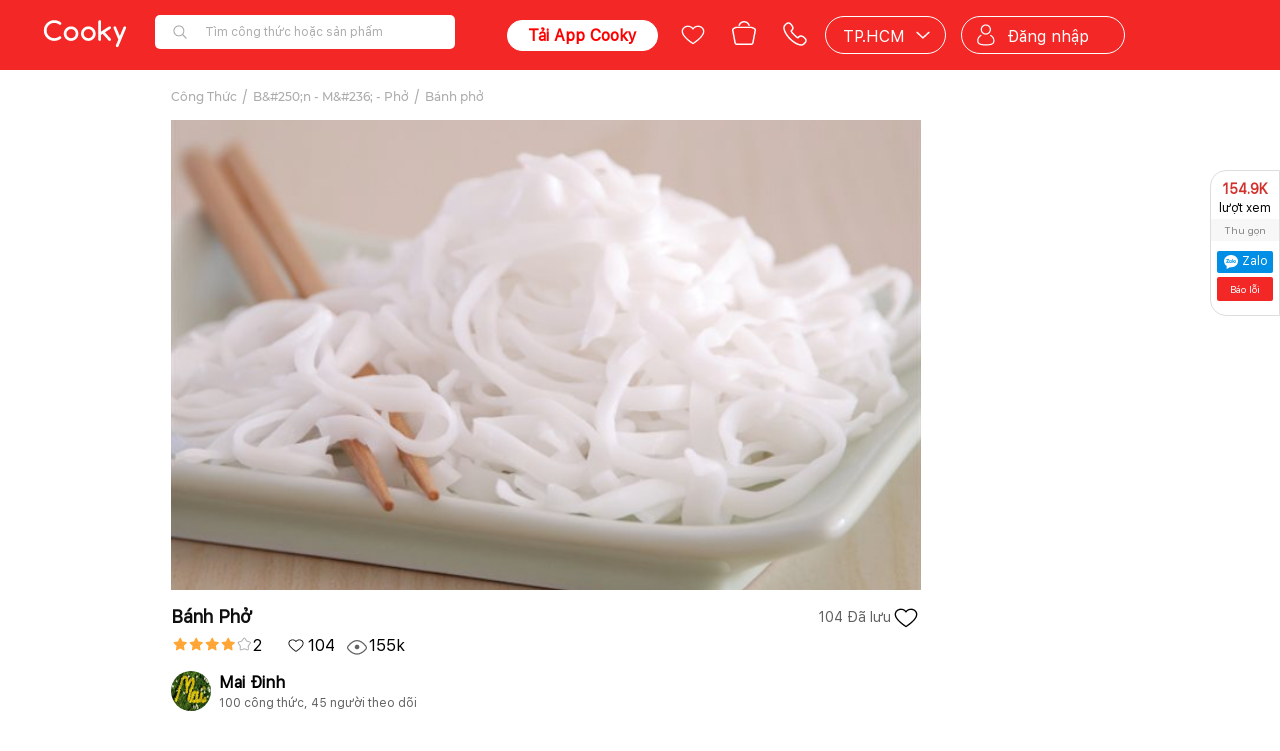

--- FILE ---
content_type: text/html; charset=utf-8
request_url: https://www.cooky.vn/cong-thuc/banh-pho-5802
body_size: 11712
content:
<!DOCTYPE html>

<html>
<head>
    <title>C&#225;ch L&#224;m B&#225;nh Phở | Dai Mềm Ngon Chuẩn Vị Tại Nh&#224; | Cooky</title>
    <meta name="viewport" content="width=device-width, initial-scale=1.0, user-scalable=no">
    <link rel="icon" href="/Content/img/favicon-96x96.png" />
    <link rel="apple-touch-icon" href="/Content/img/favicon-96x96.png" />
    <link rel="apple-touch-icon-precomposed" href="/Content/img/favicon-96x96.png" />
    <link rel="android-touch-icon" href="/Content/img/favicon-96x96.png" />
    <link rel="manifest" href="/manifest.json">

    <meta property="og:site_name" content="Cooky.vn">
    <meta property="og:title" content="Cách Làm Bánh Phở | Dai Mềm Ngon Chuẩn Vị Tại Nhà">
    <meta property="og:description" content="Cách làm bánh phở chất lượng tại nhà, an toàn hơn ngoài chợ. Thành phần làm bánh phở rất đơn giản chỉ gồm bột gạo hòa chút bột năng để tạo độ dai mềm, thơm ngon thôi đó.">
    <meta property="og:image" content="https://media.cooky.vn/recipe/g1/5802/s640/cooky-recipe-cover-r5802.jpg">
    <meta property="og:url" content="https://www.cooky.vn/cong-thuc/banh-pho-5802" />
    <meta property="og:type" content="website" />
    <meta property="fb:app_id" content="279628188873202" />
    


            <meta property="og:image" content="https://media.cooky.vn/recipe/g1/5802/s640/cooky-recipe-cover-r5802.jpg" />




        

    

    <meta http-equiv="Content-type" content="text/html;charset=UTF-8" />
    <meta name="description" content="Cách làm bánh phở chất lượng tại nhà, an toàn hơn ngoài chợ. Thành phần làm bánh phở rất đơn giản chỉ gồm bột gạo hòa chút bột năng để tạo độ dai mềm, thơm ngon thôi đó." />
    <meta name="keywords" content="phở tươi, phở kh&#244;ng h&#224;ng the, phở handmade, tự l&#224;m b&#225;nh phở, c&#244;ng thức b&#225;nh phở, bột gạo l&#224;m b&#225;nh phở, b&#225;nh sợi phở, chi&#234;n b&#225;nh phở" />
    <meta name="robots" content="INDEX, FOLLOW">

    
    <link rel="stylesheet" type="text/css" href="/dist/css/recipe.detail.min.css?v=3538856700" />

    
    <link href="/dist/css/shared.market.min.css?v=3538856700" rel="stylesheet" />
    
    <script src="https://cdnjs.cloudflare.com/ajax/libs/crypto-js/3.1.9-1/crypto-js.js"></script>
    <script src="/dist/scripts/jquery-3.5.min.js?v=3538856700"></script>
    <script src="/dist/scripts/polyfill.js?v=3538856700"></script>
    <script src="/dist/scripts/helper.min.js?v=3538856700"></script>
    <script>
        var apiHostUrl = "https://marketapi.cooky.vn";
        var locationApiUrl = "https://location-api.cooky.vn";
        var appApiUrl = "https://app-api.cooky.vn";
        var authApiUrl = "https://auth-api.cooky.vn";
        var cgk = "AIzaSyAUIjFHTUat8XQeK6xJrvE54CKMUzJ_uvY";
        var seller_hn = "5";
        var googleClientId = "457510023438-32617tl54kggqdsuh88s84dr4dg40873.apps.googleusercontent.com";
        var facebookAppId = "279628188873202";
        var RequestSignatureKey = "3e64c288c293c3b27c3cc3ae75c3b8c2b24619c3ab68001bc295c2b2c3b0c2a4";
    </script>
    

    
    <base href="/" />


    <!-- Google Tag Manager -->
    <script>
        (function (w, d, s, l, i) {
            w[l] = w[l] || [];
            w[l].push({
                'gtm.start': new Date().getTime(),
                event: 'gtm.js'
            });
            var f = d.getElementsByTagName(s)[0];
            var j = d.createElement(s);
            var dl = l != 'dataLayer' ? '&l=' + l : '';
            j.async = true;
            j.src = 'https://www.googletagmanager.com/gtm.js?id=' + i + dl;
            f.parentNode.insertBefore(j, f);
        })(window, document, 'script', 'dataLayer', 'GTM-NF9KS7H');
    </script>
    <!-- End Google Tag Manager -->
    
</head>
<body>
    <!-- Google Tag Manager (noscript) -->
    <noscript>
        <iframe src="https://www.googletagmanager.com/ns.html?id=GTM-NF9KS7H"
                height="0" width="0" style="display:none;visibility:hidden"></iframe>
    </noscript>
    <!-- End Google Tag Manager (noscript) -->

    <div class="top-leaderboard">



    </div>
    


    <script type="application/ld+json">
        {
        "@context" : "http://schema.org",
        "@type" : "WebSite",
        "name" : "Cooky.Vn",
        "alternateName" : "Công thức nấu các món ăn ngon mỗi ngày",
        "url" : "https://www.cooky.vn/"
        }
    </script>
    <script type="application/ld+json">
        {
  "@context": "http://schema.org",
  "@type": "BreadcrumbList",
  "itemListElement": [
    {
      "@type": "ListItem",
      "position": 1,
      "item": {
        "@id": "https://www.cooky.vn/",
        "name": "Trang chủ"
      }
    },
    {
      "@type": "ListItem",
      "position": 2,
      "item": {
        "@id": "/cach-lam/mon-bun-mi-pho-ngon-d126",
        "name": "Bún - Mì - Phở"
      }
    },
    {
      "@type": "ListItem",
      "position": 3,
      "item": {
        "@id": "https://www.cooky.vn/cong-thuc/banh-pho-5802",
        "name": "Bánh phở"
      }
    }
  ]
}
    </script>
    <script type="text/javascript">
        var apiHostUrl = "https://marketapi.cooky.vn";
        var apiHostUrlObsoleted = "https://api.cooky.vn";
        var apiHostMediaUrlObsoleted = "https://media.cooky.vn";
        var recipeId = "5802";
        var dishTypeName = "B&#250;n - M&#236; - Phở";
        var dishTypeUrl = "/cach-lam/mon-bun-mi-pho-ngon-d126";
        //$(document).ready(function () {
        //    $('#cooky-report').parent().remove();
        //});
    </script>
    <div id="app"> </div>

<div id="fb-root"></div>
<div class="share-box">
    <div class="btn-collapse" style="display:none">
        <a href="javascript:void(0);" id="share-box-open" title="mở rộng" onclick="toggle(this)">
            <span class="fa fa-caret-left"></span>
            <span class="highlight text-rotage">Chia sẻ</span>
        </a>
    </div>
    <div class="box-collapsed">
        <div class="box-title">
            <a href="javascript:void(0);" style="text-decoration:none" class="center" id="share-box-close" title="thu gọn" onclick="toggle(this)">
                    <div class="total-viewer pull-left center"><span class="highlight abbrnum">154915</span></div>
                    <div class="pull-left center" style="padding:4px 0">lượt xem </div>
                <div class="clearfix" style="color: #838282; font-size:10px; background:#F7F7F7; padding:5px;">Thu gọn</div>
            </a>
        </div>
        <div class="tools-list">

            <div class="fb-like" data-href="http://www.cooky.vn:811/cong-thuc/banh-pho-5802" data-width="50px" style="margin-bottom:5px;" data-layout="box_count" data-action="like" data-size="small" data-show-faces="false" data-share="true"></div>
            <!-- Place this tag where you want the +1 button to render. -->
            <div class="g-plusone" data-size="tall" data-annotation="none" data-width="60px" data-href="http://www.cooky.vn:811/cong-thuc/banh-pho-5802"></div>
            <div class="zalo-share-button" data-href="http://www.cooky.vn:811/cong-thuc/banh-pho-5802?utm_source=zalo&amp;utm_medium=zalomsg&amp;utm_campaign=cookydesktop" data-oaid="337619808896096041" data-layout="icon-text" data-customize="true">
                <a href="#" title="Chia sẻ Zalo" style="text-decoration: none;">
                    <span class="ti-zalo" style="background: url(/Content/img/icons/icon_zalomessage.png) no-repeat 50% 50%;width: 16px; height: 16px; display: inline-block; background-size: 14px; vertical-align: middle; margin-right: 0; position: relative; top: 0px;"></span>
                    <span class="label" style="padding:0;">Zalo</span>
                </a>
            </div>
            <a class="btn-report-by-email" href="mailto:info@cooky.vn">Báo lỗi</a>
        </div>
    </div>
</div>

<script type="text/javascript">
    var collapsed = false;
    var toggle = function (e) {
        if (collapsed) { $('.share-box').removeClass('collapsed'); $('.btn-collapse').hide(); }
        else { $('.share-box').addClass('collapsed'); $('.btn-collapse').show(); }

        collapsed = !collapsed;
        $(".box-collapsed").animate({
            height: 'toggle',
            width: 'toggle'
        });
    }
</script>

<!-- Place this tag after the last +1 button tag. -->
<script type="text/javascript">
    (function () {
        var po = document.createElement('script'); po.type = 'text/javascript'; po.async = true;
        po.src = 'https://apis.google.com/js/platform.js';
        var s = document.getElementsByTagName('script')[0]; s.parentNode.insertBefore(po, s);
    })();
</script>
<script type="text/javascript">
    (function () {
        var po = document.createElement('script'); po.type = 'text/javascript'; po.async = true;
        po.src = 'https://sp.zalo.me/plugins/sdk.js';
        var s = document.getElementsByTagName('script')[0]; s.parentNode.insertBefore(po, s);
    })();
</script>    <script src="/bundles/core.js?v=3538856700"></script>
    <script src="/bundles/base.js?v=3538856700"></script>
    <script src="/dist/scripts/recipe.detail.min.js?v=3538856700"></script>

    <div id="map" style="display:none;"></div>
    <div control-class="dialog">
        <div class="dialog-backdrop"></div>
        <div class="dialog-container">
            <div class="animate__animated animate__faster dialog-wrapper">
                <div class="dialog-body">
                    <div control-class="message-title" class="title"></div>
                    <div control-class="message-content" class="message"></div>
                </div>
                <div class="dialog-footer">
                    <button control-class="btn-close-dialog" class="n-btn btn-close-dialog">Đóng</button>
                    <button control-class="btn-submit" class="n-btn btn-submit">Xác nhận</button>
                </div>
            </div>
        </div>
    </div>
        <script>
            var isMarket = true;


            //var map;
            //var service;

            //function initMap() {
            //    var temp = new google.maps.LatLng(10.7628362, 106.6764114);

            //    map = new google.maps.Map(
            //        document.getElementById('map'), { center: temp, zoom: 15 });
            //}
        </script>

    

    <!-- Meta Pixel Code -->
    <script>
        !function (f, b, e, v, n, t, s) {
            if (f.fbq) return; n = f.fbq = function () {
                n.callMethod ?
                n.callMethod.apply(n, arguments) : n.queue.push(arguments)
            };
            if (!f._fbq) f._fbq = n; n.push = n; n.loaded = !0; n.version = '2.0';
            n.queue = []; t = b.createElement(e); t.async = !0;
            t.src = v; s = b.getElementsByTagName(e)[0];
            s.parentNode.insertBefore(t, s)
        }(window, document, 'script',
            'https://connect.facebook.net/en_US/fbevents.js');
        fbq('init', '2589702527947542');
        fbq('track', 'PageView');
    </script>
    <noscript>
        <img height="1" width="1" style="display:none"
             src="https://www.facebook.com/tr?id=2589702527947542&ev=PageView&noscript=1" />
    </noscript>
    <!-- End Meta Pixel Code -->
</body>
</html>

--- FILE ---
content_type: text/html; charset=utf-8
request_url: https://accounts.google.com/o/oauth2/postmessageRelay?parent=https%3A%2F%2Fwww.cooky.vn&jsh=m%3B%2F_%2Fscs%2Fabc-static%2F_%2Fjs%2Fk%3Dgapi.lb.en.2kN9-TZiXrM.O%2Fd%3D1%2Frs%3DAHpOoo_B4hu0FeWRuWHfxnZ3V0WubwN7Qw%2Fm%3D__features__
body_size: 161
content:
<!DOCTYPE html><html><head><title></title><meta http-equiv="content-type" content="text/html; charset=utf-8"><meta http-equiv="X-UA-Compatible" content="IE=edge"><meta name="viewport" content="width=device-width, initial-scale=1, minimum-scale=1, maximum-scale=1, user-scalable=0"><script src='https://ssl.gstatic.com/accounts/o/2580342461-postmessagerelay.js' nonce="G02FpxMBjcnwrisUVx29QQ"></script></head><body><script type="text/javascript" src="https://apis.google.com/js/rpc:shindig_random.js?onload=init" nonce="G02FpxMBjcnwrisUVx29QQ"></script></body></html>

--- FILE ---
content_type: text/css
request_url: https://www.cooky.vn/dist/css/shared.market.min.css?v=3538856700
body_size: 170011
content:
.navigation-bar{-webkit-box-align:center;-ms-flex-align:center;align-items:center;background-color:#f22726;display:-webkit-box;display:-ms-flexbox;display:flex;height:70px;left:0;padding:0 40px;position:sticky;top:0;z-index:3}.navigation-bar>div{display:-webkit-box;display:-ms-flexbox;display:flex;margin:auto;position:relative;padding-right:15px;padding-left:15px;min-width:1000px;max-width:1147px;width:calc(100% - 168px * 2)}.navigation-bar .logo{position:absolute;top:0;bottom:0;left:-100px}.navigation-bar .search-input{position:relative}.navigation-bar .search-input .icon{left:15px;position:absolute;top:43%;-webkit-transform:translateY(-50%);-ms-transform:translateY(-50%);transform:translateY(-50%)}.navigation-bar .search-input input{border:none;border-radius:5px;-webkit-box-shadow:none;box-shadow:none;font-size:13px;height:34px;line-height:34px;outline:0;width:100%;padding:0 20px 0 50px;min-width:300px}.navigation-bar .search-input input::-webkit-input-placeholder{color:#acacac;font-size:12px}.navigation-bar .menu{left:50%;position:absolute;-webkit-transform:translateX(-50%);-ms-transform:translateX(-50%);transform:translateX(-50%)}.navigation-bar .menu ul{list-style:none;margin-bottom:0;margin-top:0}.navigation-bar .menu ul li{color:#fff;display:inline-block;margin-right:30px;text-align:center;min-width:60px}.navigation-bar .menu ul li a{color:#fff;text-decoration:none}.navigation-bar .menu ul li .label{font-size:14px;font-weight:500!important}.navigation-bar .menu ul li .icon{display:block;margin:0 auto;width:30px}.navigation-bar .menu ul li.active,.navigation-bar .menu ul li.active .icon{font-weight:600}.navigation-bar .menu ul li.active:after{background-color:#fff;border-radius:4px;content:"";display:block;height:2px;margin-top:4px;width:100%}.navigation-bar .user{-webkit-box-align:center;-ms-flex-align:center;align-items:center;display:-webkit-box;display:-ms-flexbox;display:flex;margin-left:auto}.navigation-bar .user .action{margin-right:15px}.navigation-bar .user .phone{position:relative}.navigation-bar .user .phone img{width:30px;height:30px}.navigation-bar .user .phone-hover img{width:20px;height:20px}.navigation-bar .user .download-app-button:hover,.navigation-bar .user .phone:hover{opacity:1!important}.navigation-bar .user .phone:hover .phone-hover{display:block}.navigation-bar .user .download-app-button:hover .phone-hover{display:block;cursor:default}.phone-hover{position:absolute;top:40px;right:-10px;display:none;width:270px;background-color:#fff;font-weight:600;font-size:16px;border:1px solid #d9d9d9;border-radius:4px}.phone-hover:before{content:"";width:270px;height:30px;background-color:transparent;position:absolute;left:0;top:-20px}.phone-hover:after,.user-action-modal:before{height:0;content:""}.navigation-bar .user .download-app-button .phone-hover:after{left:-60%!important;right:-265px!important}.phone-hover:after{width:0;border-style:solid;border-width:10px;border-color:transparent transparent #fff;display:inline-block;vertical-align:middle;position:absolute;bottom:0;left:0;right:-215px;top:-20px;margin:0 auto}.navigation-bar .user .action .user-name a{color:#fff}.navigation-bar .user .wrapper{-webkit-box-align:center;-ms-flex-align:center;align-items:center;display:-webkit-inline-box;display:-ms-inline-flexbox;display:inline-flex;min-width:unset;position:relative}.navigation-bar .user .btn{background:0 0;border:none;cursor:pointer;margin-right:10px;outline:0}.navigation-bar .user .info{-webkit-box-align:center;-ms-flex-align:center;align-items:center;display:-webkit-inline-box;display:-ms-inline-flexbox;display:inline-flex;position:relative}.navigation-bar .user .info .avatar{height:30px;width:30px}.navigation-bar .user .info .name{color:#fff;font-size:14px;font-weight:600;padding-right:10px}.navigation-bar .user .info .overlay{background:0 0;cursor:pointer;height:100%;left:0;position:absolute;top:0;width:100%}.navigation-bar .user .info .link{color:#fff;font-weight:600;text-decoration:none}.navigation-bar .user .info .link:hover{color:#e1e1e1}.navigation-bar .user .hotline{border:1px solid #fff;border-radius:40px;color:#fff;height:38px;line-height:39px;position:relative;padding-left:45px;padding-right:25px;overflow:hidden;white-space:nowrap;text-overflow:ellipsis;max-width:175px}.navigation-bar .user .hotline.view-acc{cursor:pointer}.navigation-bar .user .hotline.view-city{cursor:pointer;padding-left:17px;padding-right:30px}.navigation-bar .user .hotline:last-child{padding-right:35px;margin-right:0}.navigation-bar .user .hotline .icon{left:15px;position:absolute;top:50%;-webkit-transform:translateY(-50%);-ms-transform:translateY(-50%);transform:translateY(-50%)}.navigation-bar .user .hotline .icon.toggle{right:15px;left:unset}.navigation-bar .header-menu{background:#fff;border-radius:4px;border:1px solid #d9d9d9;-webkit-box-shadow:0 3px 3px rgba(0,0,0,.2);box-shadow:0 3px 3px rgba(0,0,0,.2);float:left;position:absolute;top:70px;z-index:99999;margin:0;padding:10px 0 0;font-size:14px;display:none}.navigation-bar .header-menu .m-box{position:relative;width:100%;overflow:hidden;padding:10px}.navigation-bar .header-menu .m-box:hover{background:#ebebeb}.navigation-bar .header-menu .m-box.no-padding-bottom{padding-bottom:7px}.navigation-bar .header-menu .m-box span{float:left;margin-top:8px;margin-bottom:8px;margin-left:10px;white-space:nowrap;width:60%;text-overflow:ellipsis;overflow:hidden}.navigation-bar .header-menu .m-box img.first{margin-top:2px}.navigation-bar .header-menu .m-box img:last-child{right:12px;top:17px;position:absolute}.navigation-bar .header-menu:after,.navigation-bar .header-menu:before{content:"";position:absolute;width:0;height:0;border-style:solid;z-index:9999}.navigation-bar .header-menu:before{right:15px;top:-11px;border-width:0 11px 11px;border-color:transparent transparent #d9d9d9}.navigation-bar .header-menu:after{border-width:2px 16px 16px;right:10px;top:-12px;border-color:transparent transparent #fff}.navigation-bar .header-acc-menu{right:19px;width:260px}.navigation-bar .header-acc-menu .m-box img.user-ava{width:30px;border-radius:50%}.navigation-bar .header-city-menu{right:190px;width:200px}.navigation-bar .user .download-app-button{padding:5px 20px;border:1px solid #fff;border-radius:20px;margin-right:20px;color:red;font-weight:700;background:#fff;cursor:pointer;position:relative}.user-action-modal{background-color:#fff;border:1px solid #f0f0f0;border-radius:4px;-webkit-box-shadow:0 4px 4px rgba(0,0,0,.15);box-shadow:0 4px 4px rgba(0,0,0,.15);-webkit-box-sizing:border-box;box-sizing:border-box;opacity:0;position:fixed;right:20px;top:65px;-webkit-transition:visibility 0s linear .3s,opacity .3s;transition:visibility 0s linear .3s,opacity .3s;visibility:hidden;width:350px;z-index:2}.user-action-modal.show{opacity:1;-webkit-transition:visibility 0s linear 0s,opacity .3s;transition:visibility 0s linear 0s,opacity .3s;visibility:visible}.user-action-modal:before{border-bottom:9px solid #fff;border-left:12px solid transparent;border-right:12px solid transparent;position:absolute;right:60px;top:-9px;width:0}.user-action-modal .btn-logout{background-color:#fff;border:1px solid #dfdfdf;border-radius:22.5px;color:#626262;cursor:pointer;font-size:14px;height:45px;line-height:45px;width:100%}.user-action-modal .btn-logout:hover{background-color:#f0f0f0}.user-action-link{-webkit-box-align:center;-ms-flex-align:center;align-items:center;border-bottom:1px solid #f0f0f0;display:-webkit-box;display:-ms-flexbox;display:flex;padding:10px;position:relative}.user-action-link:hover{background-color:#f1f1f1}.user-action-link:after{background-image:url(../../../Images/Icons/chevron-right.svg);background-repeat:no-repeat;content:"";height:12px;position:absolute;right:5px;top:50%;-webkit-transform:translateY(-50%);-ms-transform:translateY(-50%);transform:translateY(-50%);width:12px}.user-action-link .icon{height:36px;width:36px}.user-action-link .label{padding-left:10px}.user-action-link .label .main,.user-action-link .label .sub{display:block}.user-action-link .label .main{color:#111;font-family:Montserrat-Light;font-size:16px;font-weight:600;line-height:19px}.user-action-link .label .sub{color:#b5b5b5;font-size:12px;line-height:14px;padding-top:5px}.user-action-link .overlay{height:100%;left:0;position:absolute;top:0;width:100%}
@media screen and (max-width:1366px){.navigation-bar .user .info .name{max-width:60%;font-size:12px}.navigation-bar .user .info{width:150px}}
.footer{background-color:#F3F3F3;padding:25px 0 15px;width:100%;text-align:left!important}.footer .row{display:-webkit-box;display:-ms-flexbox;display:flex}.footer .col-1{-webkit-box-flex:200px;-ms-flex:200px;flex:200px}.footer .col-2,.footer .col-3,.footer .col-4{-webkit-box-flex:2;-ms-flex:2;flex:2;padding-left:35px}.footer .title{font-size:16px;font-weight:600;line-height:20px;padding-bottom:16px}.footer .list-link ul{-moz-columns:2;-webkit-columns:2;columns:2;list-style:none;padding:0}.footer .list-link.one-column ul{-moz-columns:1;-webkit-columns:1;columns:1}.footer .list-link ul li{padding-bottom:16px;width:260px;display:inline-block}.footer .list-link ul li a{color:#000;text-decoration:none}.footer .list-link ul li a:hover{color:#727272}.footer .list-link a{display:inline-block;margin-right:10px}.footer .app-link{left:-5px;position:relative}.footer .logo-elip{-webkit-box-pack:space-evenly;-ms-flex-pack:space-evenly;justify-content:space-evenly;padding-top:45px}.footer .copyright{color:#464646;font-size:13px;line-height:22px;-webkit-box-pack:center;-ms-flex-pack:center;justify-content:center;width:600px;margin-left:30px}.footer .copyright span{color:#1D95CB;padding-left:5px}
.left-side-nav,.side-nav{top:70px;z-index:1;left:0}.left-side-nav{position:fixed;width:415px;height:calc(100% - 381px)}.side-nav{width:190px;background-color:#fff;position:sticky;display:inline-block;vertical-align:top;margin-bottom:20px}.side-nav .nav-item{-webkit-box-align:center;-ms-flex-align:center;align-items:center;color:#000;cursor:pointer;display:-webkit-box;display:-ms-flexbox;display:flex;position:relative;text-decoration:none;padding:10px 0 10px 40px;font-size:14px}.side-nav .nav-item:after{color:#ACACAC;content:'';background-image:url(/React/Images/Icons/chevron-right.svg);background-repeat:no-repeat;height:12px;width:12px;display:block;position:absolute;right:0;top:50%;-webkit-transform:translateY(-50%);-ms-transform:translateY(-50%);transform:translateY(-50%)}.side-nav .nav-item:hover,.side-nav .nav-item:hover *{color:#7c7c7c}.side-nav .nav-item:hover .icon path{fill:#7c7c7c}.side-nav .nav-item *{color:#000;font-size:inherit;padding:initial;font-weight:500!important;display:block}.side-nav .nav-item .icon{padding-right:5px}.side-nav .nav-item .icon path{fill:#000}.side-nav .nav-item.logout{border:1px solid #7c7c7c;border-radius:30px;padding:0;height:35px;margin:10px 15px 0 45px;-webkit-box-pack:center;-ms-flex-pack:center;justify-content:center}.side-nav .nav-item.logout:hover{background-color:#f1f1f1;color:#000}.side-nav .nav-item.logout:after{display:none}.side-nav .info{-webkit-box-align:center;-ms-flex-align:center;align-items:center;display:-webkit-inline-box;display:-ms-inline-flexbox;display:inline-flex;position:relative;padding:20px 25px 10px 40px;max-width:100%}.side-nav .info .avatar{height:30px;width:30px;min-width:30px;margin-right:5px;border:none!important}.side-nav .info .name{color:#000;font-size:14px;font-weight:600;padding-right:10px}.side-nav .info .overlay{background:0 0;cursor:pointer;height:100%;left:0;position:absolute;top:0;width:100%}.side-nav .info .link{color:#000;text-decoration:none;font-size:14px}.side-nav .info .link:hover{color:#7c7c7c}
@media screen and (max-width:1366px){.side-nav .nav-item{font-size:14px}}
.copy-popup .close,a{text-decoration:none}.three-lines,.two-lines{-webkit-box-orient:vertical}.container,.left{float:left}.group-quantity{align-items:center;border-radius:4px;border:1px solid #d9d9d9;display:grid;grid-auto-flow:column;overflow:hidden;text-align:center;width:80px}.group-quantity .value{font-weight:700}.group-quantity__button{align-items:center;background-color:#fff;border:none;display:flex;height:30px;justify-content:center;padding:0;user-select:none}.group-quantity__button:disabled{opacity:.8;cursor:not-allowed}.group-quantity__button:disabled:hover{cursor:not-allowed}.group-quantity__button svg{height:16px}.group-quantity__button:hover{cursor:pointer;background-color:#f5f5f5}.group-quantity__button:focus{border:none;box-shadow:none;outline:0}.cart-title{font-size:16;font-weight:700;padding-right:5px;word-break:keep-all}.cart-title.inline{display:inline!important}.cart-title.inline_block{display:inline-block!important}.product-info{position:sticky;top:0;width:100%;background-color:#fff;padding:20px 0}.product-info .product-info__wrapper{display:grid;grid-template-columns:80px calc(100% - 160px) 80px;word-wrap:break-word;word-break:break-all}.product-info .product-info__option-name,.product-info .product-info__options,.product-info .product-info__options>div{display:inline-block}.product-info .product-info__photo{height:70px;width:70px}.product-info .product-info__basic{padding-right:40px}.product-info .product-info__options .readMoreText{padding-left:5px;font-size:14px}.product-info .product-info__option-name:not(:last-child):after{content:", ";display:inline-block;white-space:pre}.product-info .product-info__options>div:before{content:"["}.product-info .product-info__options>div:after{content:"]"}.product-info__price{font-size:16px;font-weight:700}.option-item{align-items:center;border-bottom:1px solid #f0f0f0;display:grid;grid-template-columns:auto 150px 40px;padding:15px 0}.option-item.selected .option-item__name{font-weight:700}.option-item__additional-price{display:flex;align-items:center;justify-content:flex-end}.option-item__additional-price .price{padding-top:0;padding-left:5px}.option-item__additional-price .sale-info{display:none}.option-item__radio{margin-left:auto}.option-group-alert{color:red;display:inline-block;font-size:14px;padding-left:5px;text-transform:none}.option-group__title{border-bottom:1px solid #f0f0f0;color:#acacac;font-size:12px;padding:15px 0;text-transform:uppercase}.note-popup .x-footer,.popup-option .x-footer{padding:0!important}.popup-option .x-body{padding-top:0!important;min-height:300px}.popup-option .n-btn{height:50px!important}.note-input-wrapper .note-input__overlay{background-color:transparent;cursor:pointer;height:100%;left:0;position:absolute;top:0;width:100%}.note-popup .x-footer button{height:50px}.note-popup .note-popup__textarea textarea{background:#f0f0f0;border-radius:4px;border:none;padding:15px;width:100%}.note-popup .note-popup__textarea .note-popup__textarea__char-counter{text-align:right;font-size:14px}.note-popup .x-footer{border-top:1px solid #f0f0f0}.pre-order-popup .x-body{max-height:100%!important;padding:50px!important;text-align:center}.pre-order-popup .x-footer{border-top:1px solid #ebebeb;padding:0!important}.pre-order-popup .x-footer button{color:#0a8dd8;font-weight:700;height:50px;width:100%}.pre-order-popup__tittle{font-size:20px;font-weight:700;padding:15px 0}.pre-order-popup__content{font-size:16px}.pre-order-popup__datetime{font-size:36px;font-weight:700;padding-top:15px}.seller-group-header{background-color:#eee;display:grid;grid-template-columns:34px auto 100px;left:0;padding:20px;position:sticky;top:0;width:100%;z-index:1}.seller-group-header .seller-group-header__name{font-size:16px;font-weight:700}.seller-group-header .seller-group-header__selected-count{color:#111;font-size:12px;text-align:right}.seller-group-header.placeholder{background-color:#fff!important;grid-template-columns:40px auto 100px}.seller-group-header.placeholder .seller-group-header__check-all{width:34px;height:34px}.seller-group-header.placeholder .seller-group-header__name{max-width:400px}.seller-group-product-item{align-items:baseline;display:grid;grid-template-columns:auto 100px;padding:20px}.seller-group-product-item .seller-group-product-item__overview{align-items:flex-start;display:grid;grid-template-areas:"photo info";grid-template-columns:129px auto;grid-template-rows:auto}.seller-group-product-item .seller-group-product-item__left-wrapper{align-items:center;display:grid;grid-template-areas:"checkbox photo";grid-template-columns:30px auto}.seller-group-product-item .seller-group-product-item__check-box{grid-area:checkbox}.seller-group-product-item .seller-group-product-item__photo{grid-area:photo;height:90px;padding-right:10px;position:relative}.seller-group-product-item .seller-group-product-item__photo-preorder{height:23px;left:5px;position:absolute;top:5px}.seller-group-product-item .seller-group-product-item__info{grid-area:info;padding-right:15px}.seller-group-product-item .seller-group-product-item__name,.seller-group-product-item .seller-group-product-item__name *{font-size:16px}.seller-group-product-item .seller-group-product-item__preorder{color:#0a8dd8;display:inline-block;font-weight:700;padding-right:5px}.seller-group-product-item .seller-group-product-item__note-input{align-items:center;background-color:#fff;border-radius:4px;border:1px solid #f0f0f0;display:flex;margin-top:5px;max-width:270px;padding:2px 4px;position:relative}.seller-group-product-item .seller-group-product-item__note-input.have-content{background-color:#f0f0f0}.seller-group-product-item .seller-group-product-item__note-input__icon{height:20px;margin-right:5px;width:20px}.seller-group-product-item .seller-group-product-item__note-input__input{width:100%}.seller-group-product-item .seller-group-product-item__note-input__input input{border:none;width:100%;padding:5px 15px;outline:0;background-color:transparent}.seller-group-product-item .seller-group-product-item__price{font-size:14px!important;font-weight:700!important}.seller-group-product-item .seller-group-product-item__options{font-size:14px;font-style:italic;padding-top:10px}.seller-group-product-item .seller-group-product-item__options,.seller-group-product-item .seller-group-product-item__options>div{display:inline-block}.seller-group-product-item .seller-group-product-item__options .readMoreText{padding-left:5px;font-size:14px}.seller-group-product-item .seller-group-product-item__option-name:not(:last-child):after{content:", ";display:inline-block;white-space:pre}.seller-group-product-item .seller-group-product-item__options>div:before{content:"["}.seller-group-product-item .seller-group-product-item__options>div:after{content:"]"}.checkout-seller-group__product-counter::before,.voucher .voucher__amount::before{content:"x"}.seller-group-product-item.placeholder{grid-template-columns:auto 100px}.seller-group-product-item.placeholder .seller-group-product-item__check-box{width:34px;height:34px}.seller-group-product-item.placeholder .seller-group-product-item__photo{padding-left:0;margin-right:10px}.seller-group-product-item.placeholder .seller-group-product-item__button-quantity{height:34px;margin-left:10px}.seller-group-product-item.placeholder .seller-group-product-item__overview{grid-template-columns:140px auto}.seller-group-product-item.placeholder .seller-group-product-item__left-wrapper{grid-template-columns:40px auto}.seller-group-product-item .seller-group-product-item__promotion{align-items:center;background-color:#fffaf3;border:1px dashed;color:#ffa636;cursor:pointer;display:flex;font-size:14px;grid-column:1/span 2;margin-left:30px;margin-top:15px;padding:10px}.seller-group-product-item .seller-group-product-item__promotion img{padding-right:5px}.seller-group-product-item .seller-group-product-item__name{position:relative}.seller-group-product-item .seller-group-product-item__url-overlay{position:absolute;top:0;left:0;height:100%;width:100%}.cart-detail-popup .modal-wrapper{width:600px!important}.cart-detail-popup .cart-detail-popup__header{align-items:center;display:flex;justify-content:space-between}.cart-detail-popup .cart-detail-popup__header .cart-detail-popup__title{font-size:18px;font-weight:700}.cart-detail-popup .cart-detail-popup__header .cart-detail-popup__clear-button button{color:#f22726;font-size:18px;font-weight:700}.cart-detail-popup .cart-detail-popup__body{padding:0!important;min-height:500px}.cart-detail-popup .cart-detail-popup__footer{padding:0!important;height:60px}.cart-detail-popup .cart-detail-popup__footer button{background-color:#f22726;color:#fff;font-size:16px;height:100%;width:100%}.cart-detail-popup .cart-detail-popup__empty{align-items:center;display:flex;flex-direction:column;padding:80px 0 130px}.invalid-promo__section{margin:15px 0}.invalid-promo__section:not(:last-child){border-bottom:1px solid #f0f0f0;padding-bottom:15px}.invalid-promo__section__title{font-weight:700;margin-bottom:15px;font-size:16px}.invalid-promo__section__content{font-size:14px;white-space:pre-line}.checkout-invalid-promo-popup__wrapper{cursor:pointer}.order-list ol{margin:10px 0 0;padding-left:15px}.order-list ol li{color:#626262;font-size:12px}.checkout-seller-group{border-bottom:1px solid #f0f0f0;padding-bottom:10px}.checkout-seller-group__seller-name{font-size:14px;padding:20px 0;position:relative;border-bottom:1px solid #f0f0f0}.checkout-seller-group__icon{height:20px;width:20px}.checkout-seller-group__schedule{align-items:center;display:grid;grid-template-columns:30px auto;position:relative;padding:20px 0;border-bottom:1px solid #f0f0f0}.checkout-seller-group__time-text{font-size:14px}.checkout-seller-group__overlay{cursor:pointer;height:100%;left:0;position:absolute;top:0;width:100%}.checkout-seller-group__product-list{display:grid;grid-gap:15px;margin:10px 0}.checkout-seller-group__product{display:grid;grid-template-columns:70px auto 120px}.checkout-seller-group__product-photo{height:60px;overflow:hidden;position:relative;width:60px}.checkout-seller-group__product-counter{align-items:center;background-color:#0a8dd8;color:#fff;display:flex;font-size:12px;height:18px;justify-content:center;left:0;opacity:.8;position:absolute;top:0;width:18px}.checkout-seller-group__product-name{font-size:15px;font-weight:700}.checkout-seller-group__product-options{color:#626262;font-size:12px;padding:5px 0}.checkout-seller-group__product-note{align-items:center;display:flex}.checkout-seller-group__product-note__icon{height:20px;margin-left:-2px;margin-right:5px;width:20px}.checkout-seller-group__product-note__content{color:#626262;font-size:12px}.checkout-seller-group__edit{color:#0a8dd8;font-size:12px!important;height:20px;line-height:20px;margin-top:5px;padding:0;text-align:left!important;text-transform:uppercase}.checkout-seller-group__product-price{text-align:right}.checkout-seller-group__product-preorder{color:#0a8dd8;display:inline-block;padding-right:5px}.checkout-seller-group__tooltip{align-items:center;background-color:rgba(0,0,0,.8);border-radius:4px;color:#fff;display:flex;height:100%;left:0;padding:0 15px;position:absolute;top:0;width:100%;z-index:2}.checkout-seller-group__tooltip__close-button{background-color:#acacac;border-radius:50%;cursor:pointer;font-size:10px;height:15px;line-height:15px;position:absolute;right:-5px;text-align:center;top:-7px;width:15px}.checkout-seller-group__tooltip__close-button:hover{opacity:.8}.checkout-seller-group__product-short-description{background-color:#feffd8;color:#ffa636;font-size:14px;line-height:20px;padding:10px;white-space:pre-line;margin-top:10px}.checkout-seller-group__product-short-description img{padding-right:5px;position:relative;top:5px}.checkout-seller-group__too-far-icon{height:45px;position:absolute;right:10px;top:0;width:45px;z-index:1}.create-edit-shipping-address-popup .modal-wrapper{width:560px!important}.create-edit-shipping-address-popup .x-container .x-body{min-height:600px;padding:0!important}.payment-method__list{background-color:#eee;display:flex;margin-top:20px}.payment-method{color:#acacac;flex:1;padding:5px 0}.payment-method__text{color:#acacac}.payment-method svg{fill:transparent}.payment-method svg path{fill:#acacac}.payment-method svg rect{stroke:#acacac}.payment-method.active{background-color:#0a8dd8;border-radius:5px;color:#fff}.payment-method.active svg path{fill:#fff!important}.payment-method.active svg rect{stroke:#fff}.payment-method.horizontal svg rect,.payment-method.horizontal.active svg rect{stroke:#000}.payment-method.active .payment-method__text{color:#fff!important}.payment-method:not(:last-child){border-right:1px solid #e8e8e8}.payment-method button{width:100%}.payment-method.horizontal{border-bottom:1px solid #e8e8e8;padding:10px 15px}.payment-method.horizontal button{display:grid;grid-template-columns:30px auto 30px;align-items:center}.payment-method.horizontal svg path{fill:#000}.payment-method.horizontal .payment-method__text{color:#000!important;text-align:left;padding-left:15px}.payment-method.horizontal.active{background-color:unset;border-radius:unset;color:unset}.payment-method.horizontal.active svg path{fill:#000!important}.payment-method.horizontal:not(:last-child){border-right:none}.payment-method.horizontal .payment-method__icon{padding-right:5px}.payment-method .payment-method__note{margin:10px 0}.payment-method .payment-method__note *{font-size:14px!important;font-family:"SF UI Text"!important}.payment-method__checked{background-image:url(/react/images/icons/radio-checked.svg);background-size:cover;height:20px;margin-left:auto;width:20px}.payment-method-popup .x-footer button,.schedule-popup .x-footer button{height:50px}.payment-method-popup .x-body,.payment-method-popup .x-footer{padding:0!important}.payment-method-popup__wrapper{padding:15px 0;text-align:center}.payment-method-popup__wrapper button{color:#0a8dd8}.schedule-popup .x-body{display:flex}.schedule-popup .x-footer{padding:0!important}.schedule-popup__input-group{flex:1;width:100%;margin:5px}.schedule-popup__input-group .schedule-popup__input-group__label{font-size:16px;font-weight:700;padding-bottom:10px}.search-box-container{width:100%;background-color:#fff;padding:15px;border-top:1px solid #d3d3d3;border-bottom:1px solid #d3d3d3;position:relative}.search-box-container input{border:none;box-sizing:border-box;font-size:14px;height:40px;outline:0;padding:0 10px 0 12px;width:100%}.search-box-container .search-result{position:absolute;top:55px;z-index:1;background:#fff;border:1px solid #ebebeb;width:530px}.search-box-container .search-result ul{list-style-type:none;margin:0;padding:0}.search-box-container .search-result li{padding:10px;border-bottom:1px solid #ebebeb;cursor:pointer}.search-box-container__wrapper{border-radius:4px;border:1px solid #ebebeb;overflow:hidden;position:relative;display:flex}.search-box-container__wrapper svg{height:25px;position:absolute;right:5px;top:50%;transform:translateY(-50%);width:25px}.search-address-popup .x-footer button,.shipping-address-popup .x-footer button{height:60px}.search-address-popup .modal-wrapper,.shipping-address-popup .modal-wrapper{width:560px!important}.search-address-popup .x-container .x-body{min-height:400px;padding:0}.checkout-popup .x-body,.shipping-address-popup .x-container .x-body{min-height:500px}.search-address-popup .x-footer,.shipping-address-popup .x-footer{padding:0!important}.shipping-address__list{display:grid;grid-gap:20px}.shipping-address__item{display:grid;grid-template-columns:30px auto 120px}.shipping-address__info{display:grid;grid-gap:10px}.shipping-address__place-name{align-items:center;display:flex;font-size:16px;font-weight:700}.shipping-address__icon-gps{height:20px;width:20px;margin-right:5px}.shipping-address__address-line{color:#111;font-size:14px}.shipping-address__name-phone{color:#626262;font-size:14px}.shipping-address__action{align-items:center;display:grid;grid-template-columns:90px 30px;grid-template-rows:40px;height:40px;justify-items:flex-end}.shipping-address__action button{border:1px solid #0a8dd8;color:#0a8dd8;font-size:14px;height:28px;white-space:nowrap}.shipping-address-info{border-bottom:1px solid #f0f0f0;padding-bottom:10px;position:relative}.shipping-address-info__deliver-to-text{color:#acacac;font-size:12px}.shipping-address-info__overview{display:grid;grid-template-columns:70px auto;padding:10px 0;position:relative}.shipping-address-info__photo{height:60px;position:relative;width:60px}.shipping-address-info__user-marker{height:30px;left:50%;position:absolute;top:50%;transform:translate(-50%,-50%);width:30px}.shipping-address-info__user-marker__frame{left:0;position:absolute;top:0}.shipping-address-info__user-marker__avatar{border-radius:50%;height:19px;left:5px;position:absolute;top:3px;width:19px}.shipping-address-info__name-phone{font-size:14px}.shipping-address-info__address-name{font-size:14px;font-weight:700;padding-top:10px}.shipping-address-info__overlay{cursor:pointer;height:100%;left:0;position:absolute;top:0;width:100%}.shipping-address-info__info{padding-right:15px}.shipping-address-form__input-group{padding:15px}.shipping-address-form__input-group:not(:last-child){padding-bottom:15px}.shipping-address-form__input-group label{color:gray;font-size:14px}.shipping-address-form__input-group label:before{padding-right:5px}.shipping-address-form__input-group__combobox{width:50%}.css-1insrsq-control,.css-1s2u09g-control{border-bottom:1px solid #ebebeb!important;border-left:none!important;border-right:none!important;border-top:none!important;box-shadow:none!important}.css-109onse-indicatorSeparator,.css-1okebmr-indicatorSeparator{background-color:transparent!important}.search-box-container__close{align-items:center;display:flex!important;margin-right:10px;cursor:pointer;font-size:20px!important;color:#ebebeb}.shipping-address-form__input-group input{border-bottom:1px solid #ebebeb;border-left:none;border-right:none;border-top:none;box-shadow:none;font-size:14px;font-weight:700;outline:0;padding:10px 0;transition:all ease-in .3s;width:100%}.shipping-address-form__input-group input[type=number]{-moz-appearance:textfield}.shipping-address-form__input-group input[type=number]::-webkit-inner-spin-button,.shipping-address-form__input-group input[type=number]::-webkit-outer-spin-button{-webkit-appearance:none;margin:0}.shipping-address-form__input-group input:focus{border-bottom:1px solid #adadad}.shipping-address-form__input-group.margin-bottom-60{margin-bottom:60px}.shipping-address-form__input-group.chevron-right-abs-right{position:relative;margin-right:15px;padding-right:0}.shipping-address-form__input-group__address-overlay{height:100%;left:0;position:absolute;top:0;width:100%}.shipping-address-form:not(.inline-form) .abs-bottom{background-color:#fff;bottom:0;position:absolute;width:100%;padding:15px}.shipping-address-form:not(.inline-form) .abs-bottom .btn-delete{border:1px solid red;color:red;height:50px;width:100%}.shipping-address-form .shipping-address-form__header{align-content:center;align-items:center;background-color:#fff;border-bottom:1px solid #f0f0f0;display:flex;font-weight:700;height:60px;justify-content:space-between;left:0;padding:15px;position:absolute;top:0;width:100%}.shipping-address-form .shipping-address-form__header button{color:#0a8dd8}.shipping-address-form .shipping-address-form__body{margin:60px 0 80px}.shipping-address-form.inline-form{margin:-15px}.shipping-fee-list-wrapper{background:#fff;border-radius:4px;box-shadow:0 2px 6px 2px rgb(0 0 0 / 20%);max-width:350px;padding:15px}.shipping-fee-list{display:grid;grid-gap:10px}.shipping-fee-item{align-items:flex-end;display:flex;justify-content:space-between}.shipping-fee-item__label,.shipping-fee-item__total-amount *{font-size:14px}.shipping-fee-item__total-amount *{text-align:right}.shipping-fee-item.shipping-fee-item__total{border-top:1px solid #f0f0f0;padding-bottom:10px}.shipping-fee-item.shipping-fee-item__total .shipping-fee-item__label,.shipping-fee-item.shipping-fee-item__total .shipping-fee-item__total-amount *{font-size:16px!important;font-weight:700!important}.shipping-fee-note{font-size:12px;color:#acacac}.voucher{align-items:center;background-image:url(/React/images/icons/voucher-bg.svg);background-size:cover;display:grid;grid-template-columns:100px auto 54px;height:100px;position:relative;transition:filter ease-in-out .3s}.voucher:hover{filter:contrast(.9)}.voucher .voucher__icon{text-align:center}.voucher .voucher__icon img{height:40px;width:40px}.voucher .voucher__type{font-size:14px;color:#ffa636}.voucher .voucher__text{font-size:14px}.voucher .voucher__text.readonly{color:#acacac}.voucher .voucher__expire-soon,.voucher .voucher__valid-time{font-size:12px;padding-top:5px}.voucher .voucher__valid-time{color:#626262}.voucher .voucher__expire-soon{color:red}.voucher .voucher__info{padding-right:10px}.voucher .voucher__amount{background-color:red;position:absolute;top:0;left:0;height:20px;width:20px;font-size:12px;line-height:20px;text-align:center;color:#fff}.voucher-placeholder{height:100px}.voucher-detail-popup .x-footer button,.voucher-popup .x-footer button{height:50px}.voucher-detail-popup .x-footer{padding:0!important}.voucher-detail-popup__wrapper{display:contents;cursor:pointer}.voucher-description{margin:15px 0}.voucher-description .voucher-description__title{font-size:16px;font-weight:700;padding-bottom:10px}.voucher-description .voucher-description__content{color:#626262;font-size:14px;white-space:pre-line}.voucher-description .voucher-description__content ul{list-style:outside;margin:0;padding-left:15px}.voucher-popup .x-body,.voucher-popup .x-footer{padding:0!important}.voucher-popup .voucher-list{display:grid;grid-gap:15px;margin:15px}.voucher-popup .voucher-empty{margin:25px 0 50px;height:240px}.voucher-list__not-applicable-title{color:#555;font-size:18px;margin:30px 15px 15px;text-transform:uppercase}.voucher-popup .voucher-code-input{background-color:#f0f0f0;display:grid;grid-gap:20px;grid-template-columns:70% calc(30% - 20px);left:0;padding:20px;position:sticky;top:0;width:100%;z-index:1}.voucher-popup .voucher-code-input input{border:none;height:32px;outline:0;padding-left:15px}.checkout-popup .x-header,.fee-overview{border-bottom:1px solid #f0f0f0}.voucher-popup .voucher-code-input button{background-color:#11bd4d;color:#fff}.empty-voucher-list{align-items:center;display:flex;flex-direction:column;justify-content:center;padding:100px 0}.empty-voucher-list .empty-voucher-list__text{font-size:16px}.checkout-popup .modal-wrapper{width:600px!important}.checkout-popup .x-footer{border-top:1px solid #f0f0f0;padding:0!important}.checkout-popup .x-footer button{height:60px;font-size:16px}.fee-overview{display:grid;grid-gap:15px;padding:20px 0}.fee-overview__row{display:grid;grid-template-columns:50% 50%;align-items:flex-end}.fee-overview__label{font-size:14px}.fee-overview__total-amount{text-align:right}.fee-overview__ship .fee-overview__label{align-items:center;display:flex}.fee-overview__ship .fee-overview__label button{height:20px;margin-left:5px;padding:0;width:20px}.fee-overview__total *{font-weight:700;font-size:16px}.shipping-fee-popover .Popover-tip{-webkit-filter:drop-shadow(0 3px 3px rgb(0 0 0 / 20%));fill:#fff;filter:drop-shadow(0 3px 3px rgb(0 0 0 / 20%))}.additional-action{display:grid;grid-gap:20px;margin-top:20px}.additional-action__item{align-items:center;display:flex;justify-content:space-between;position:relative}.additional-action__item__label{align-items:center;display:flex;font-size:14px;font-weight:700}.additional-action__item__label img{height:16px;width:16px;margin-right:5px}.voucher-code__not-have-code{color:#acacac;font-size:14px;padding-right:24px}.voucher-code__applied-code{align-items:center;border-radius:2px;border:1px solid #11bd4d;display:flex;font-size:14px;margin-right:15px;padding:5px}.voucher-code__applied-code img{padding-right:5px}.voucher-code__choose-code-wrapper{cursor:pointer}.note__write-note{border-radius:2px;border:1px solid #f3f3f3;color:#acacac;cursor:pointer;font-size:14px;margin-right:15px;padding:5px 10px;text-align:right;width:250px}.toofar-title{color:#000;font-weight:700}.order-confirm-title{font-size:20px;font-weight:700}@-moz-document url-prefix(){.checkout-popup .x-footer{margin-top:20px}.cooky-scroll{scrollbar-width:thin;scrollbar-color:#acacac #f0f0f0}}.cart-icon{position:relative;height:40px!important;border-radius:50%}.cart-icon .item-count-badge{border-radius:15px;color:#fff;font-size:10px;display:block;position:absolute;text-align:center;line-height:15px;user-select:none;top:50%;left:50%;transform:translate(-50%,-50%)}.popup-option .modal-wrapper{width:100%;margin-top:60px;max-width:560px}.x-container .x-header{border-bottom:1px solid #f0f0f0;display:flex;font-weight:600;justify-content:space-between;padding:20px}.x-container .x-header .btn-clear{color:red}.x-container .x-body{padding:20px;overflow-y:auto;overflow-x:hidden;max-height:60vh}.x-container .x-body .group .label{font-size:14px;font-weight:600;padding:10px 0}.x-container .x-body .group .list .item{margin-bottom:10px;display:grid;align-items:center;padding-right:15px;padding-top:15px;grid-template-columns:minmax(0,80px) minmax(0,270px) 1fr}.x-container .x-body .group .list .item .photo{border-radius:4px;height:80px;min-width:80px;overflow:hidden;width:80px}.x-container .x-body .group .list .item .info{padding:0 10px}.x-container .x-body .group .list .item .info .name{font-family:Montserrat-Bold;font-weight:600}.x-container .x-body .group .list .item .info .name .option-text{font-size:14px}.x-container .x-body .group .list .item .info .name .cart-option-text{font-size:12px;color:#acacac;font-style:italic}.x-container .x-body .group .list .item .info .name .option-text>div{display:inline}.x-container .x-body .group .list .item .info .name .option-text>div .readMoreText{padding-left:5px}.x-container .x-body .group .list .item .action{min-width:80px;max-width:80px;margin-left:auto}.x-container .x-body .group .list .item .action .change-quantity{align-items:center;background:#fff;border:1px solid #ebebeb;border-radius:3px;display:flex;justify-content:space-between;padding:5px}.x-container .x-body .group .list .item .action .change-quantity .value{font-weight:600;width:20px;text-align:center}.x-container .x-body .group .list .item .action .change-quantity button{height:15px}.x-container .x-body .group .list .item .action .change-quantity button img{width:15px;height:15px}.x-container .x-body .text-empty{font-size:14px;font-family:Montserrat-Medium;text-align:center;padding-top:15px}.x-container .clear-spinner-wrapper{position:absolute;height:100%;width:100%;display:flex;justify-content:center;align-items:center;top:0;left:0;background-color:rgba(255,255,255,.8)}.x-container .my-custom{font-size:16px;font-weight:600;color:#000}.x-container .x-body.custom{padding:0}.x-container .x-body.custom .group{position:sticky;top:0;left:0;background:#fff;width:100%}.x-container .x-footer{padding:20px}.option-group,.option-group .option-list,.option-group .option:not(:first-child){padding-top:15px}.x-container .btn-add-to-cart,.x-container .btn-checkout{border-radius:2px;height:40px;width:100%;color:#fff}.x-container .btn-add-to-cart{background:#0a8dd8!important}.x-container .btn-checkout{background:#f22726!important}.option-group .title{font-weight:500;font-size:12px;line-height:15px;text-transform:uppercase;color:#acacac;padding-bottom:15px;border-bottom:1px solid #f0f0f0}.option-group .title span{text-transform:none!important}.option-group.in-valid .title span{color:red!important}.option-group .option{display:grid;grid-template-columns:1fr minmax(0,100px) minmax(0,60px);align-items:center;padding-bottom:15px}.option-group .option .name{font-size:14px;line-height:17px;color:#111;font-family:Montserrat-Medium}.option-group .option .price{font-weight:500;font-size:14px;line-height:17px;text-align:right;color:#111;padding-top:0}.option-group .option .action{text-align:center}.option-group .option .action label{margin:0 auto}.option-group .option.selected .name{font-weight:600}.chevron-right-abs-right:after{background:url(/React/images/icons/chevron-right.svg) center no-repeat;content:"";display:block;height:15px;position:absolute;right:0;top:50%;transform:translateY(-50%);width:15px}.alert{align-items:center;display:flex;height:100%;justify-content:center;left:0;position:fixed;top:0;transition:visibility .3s ease-in-out,background-color .3s ease-in-out;visibility:hidden;width:100%;z-index:11}.alert.show,.overlay{visibility:visible}.alert.show .alert__wrapper{animation:bounce-in .3s ease}.alert .alert__wrapper{animation:bounce-out .3s ease;background-color:#fff;border-radius:4px;max-width:400px;overflow:hidden;text-align:center;width:max-content}.alert .alert__wrapper .alert__content{padding:20px}.alert .alert__wrapper .alert__buttons{border-top:1px solid #ebebeb;display:flex;height:50px;width:100%}.alert .alert__wrapper .alert__buttons button{background-color:#fff;border:none;color:#0a8dd8;font-size:16px;font-weight:700;height:100%;outline:0;width:100%}.alert .alert__wrapper .alert__buttons button:hover{background-color:#ebebeb;cursor:pointer}.alert .alert__wrapper .alert__buttons button:not(:last-child){border-right:1px solid #ebebeb}.alert .alert__wrapper .alert__message,.alert .alert__wrapper .alert__title{margin:15px 0}@keyframes bounce-in{0%{opacity:0;transform:scale(.3)}50%{opacity:1;transform:scale(1.05)}70%{transform:scale(.9)}100%{transform:scale(1)}}@keyframes bounce-out{0%{transform:scale(1)}50%{transform:scale(.9)}70%{opacity:1;transform:scale(1.05)}100%{opacity:0;transform:scale(.3)}}.modal-login .input-group{position:relative;margin-top:10px;border:1px solid #f0f0f0;width:100%}.modal-login .input-username{padding:15px 40px;width:100%;font-size:14px;line-height:17px;outline:0;color:#111;font-weight:400;border:none}.modal-login .input-username::-webkit-input-placeholder{color:#acacac}.modal-login .input-username:-ms-input-placeholder{color:#acacac}.modal-login .input-username::placeholder{color:#acacac}.modal-login .input-mobile-icon{content:"";position:absolute;top:50%;left:7px;transform:translate(50%,-50%)}.modal-login .btn-continue{margin-top:30px;background:#d9d9d9;border-radius:2px;color:#fff;font-size:16px;font-weight:400;line-height:19px;outline:0;width:100%;border:1px solid #f0f0f0;padding:15px;cursor:pointer}.modal-login .login-type{margin-top:30px;font-size:14px;text-align:center;color:#0a8dd8;cursor:pointer;line-height:17px}.modal-login .login-line{margin-top:10px;width:100%;text-align:center;border-bottom:1px solid #f0f0f0;line-height:0;margin-bottom:20px}.modal-login .login-line-content{background:#fff;padding:0 10px;font-weight:700;font-size:14px;color:#111}.modal-login .group-btn{margin-top:30px;display:flex;align-items:center;width:100%;outline:0;box-shadow:none;border:none;padding:0;cursor:pointer}.modal-login .facebook-icon{background-color:#4267b2}.modal-login .google-icon{background-color:#3367d6}.modal-login .icon-container{width:50px;height:50px;border:1px solid #4267b2;position:relative}.modal-login .icon-wrapper{position:absolute;top:50%;left:50%;transform:translate(-50%,-50%)}.modal-login .icon-content{text-align:center;color:#fff;width:100%}.modal-login .forgot-password,.modal-verify .description{color:#626262;font-size:14px;line-height:17px;font-weight:400}.modal-login .forgot-password{width:30%;text-align:center;cursor:pointer;padding:15px 0;position:relative}.modal-login .forgot-password:after{content:"";position:absolute;height:60%;width:1px;left:0;top:20%;background-color:#d9d9d9}.modal-login .icon-input-password{position:absolute;top:50%;right:20px;transform:translate(50%,-50%);cursor:pointer}.modal-verify .enter-code{margin-top:50px;color:#acacac;font-weight:400;font-size:16px;line-height:19px;text-align:center}.modal-verify .pincode-input-container{display:flex;justify-content:space-between;margin-top:30px;margin-left:30px}.modal-verify .input-code .pincode-input-text{display:inline-block;flex:1 1 60px;width:30px!important;height:40px!important;line-height:38px;text-align:center;font-size:2em;color:#181819;border-top:0!important;border-left:0!important;border-right:0!important;border-bottom:2px solid rgba(0,0,0,.3)!important;border-radius:2px 2px 0 0;transition:background-color .3s,color .3s,opacity .3s;cursor:default;user-select:none;margin:0 30px 0 0!important;padding:0;outline:0}.modal-verify .input-code .pincode-input-text:focus{outline:0;box-shadow:none;border-color:#1486f0;animation:border-pulsate 1s infinite;-webkit-tap-highlight-color:transparent}.modal-verify .btn-submit{width:100%;padding:17px;text-align:center;color:#fff;border-radius:2px;margin-top:30px;outline:0;font-size:16px;line-height:19px;border:none;cursor:pointer}.modal-verify .resend-code{margin-top:20px;text-align:center;color:#acacac;font-weight:400;font-size:16px;line-height:19px}.modal-forgot-pass .description{color:#626262;font-size:14px;line-height:17px;font-weight:400}.modal-forgot-pass .input-username{padding:15px 40px;width:100%;font-size:14px;line-height:17px;outline:0;color:#111;font-weight:400;position:relative;margin-top:80px;border:1px solid #f0f0f0;margin-bottom:30px}.modal-forgot-pass .input-username::-webkit-input-placeholder{color:#acacac}.modal-forgot-pass .input-username:-ms-input-placeholder{color:#acacac}.modal-forgot-pass .input-username::placeholder{color:#acacac}.modal-forgot-pass .btn-continue{width:100%;padding:17px;text-align:center;color:#fff;border-radius:2px;margin-top:30px;outline:0;font-size:16px;line-height:19px;border:none;cursor:pointer}@keyframes border-pulsate{0%,100%{border-color:#1486f0}50%{border-color:rgba(0,0,0,.3)}}.modal-verify-phone .description{color:#626262;font-size:14px;line-height:17px;font-weight:400}.modal-verify-phone .input-group{position:relative;margin-top:10px;border:1px solid #f0f0f0;width:100%}.modal-verify-phone .input-username{padding:15px 40px;width:100%;font-size:14px;line-height:17px;outline:0;color:#111;font-weight:400;border:none}.modal-verify-phone .input-username::-webkit-input-placeholder{color:#acacac}.modal-verify-phone .input-username:-ms-input-placeholder{color:#acacac}.modal-verify-phone .input-username::placeholder{color:#acacac}.modal-verify-phone .input-mobile-icon{content:"";position:absolute;top:50%;left:7px;transform:translate(50%,-50%)}.modal-verify-phone .btn-continue{margin-top:30px;background:#d9d9d9;border-radius:2px;color:#fff;font-size:16px;font-weight:400;line-height:19px;outline:0;width:100%;border:1px solid #f0f0f0;padding:15px;cursor:pointer}.modal-exits-phone .icon-exits-phone{display:block;margin:0 auto}.modal-exits-phone .title{font-size:20px;text-align:center;margin:15px;color:#111}.modal-exits-phone .description{color:#626262;font-size:14px;text-align:center}.modal-exits-phone .phone-bind-container{display:flex;justify-content:space-between;margin-left:-10px;margin-right:-10px;margin-top:20px}.modal-exits-phone .user-info{background:#FFF;border:1px solid #F0F0F0;box-sizing:border-box;border-radius:2px;flex:1 1 calc(50% - 20px);margin-left:10px;margin-right:10px;padding:20px 0}.modal-exits-phone .user-info img{display:block;margin:0 auto;padding-bottom:10px;max-width:60px;max-height:60px}.modal-exits-phone .user-info .username{color:#111;font-weight:600;font-size:14px;line-height:17px;text-align:center;margin-bottom:7px}.modal-exits-phone .user-info .stats{font-size:13px;line-height:13px;color:#0A8DD8;text-align:center;margin-bottom:15px}.modal-exits-phone .user-info button{background:#0A8DD8;border-radius:2px;color:#fff;display:flex;flex-wrap:wrap;justify-content:center;align-items:center;margin:0 auto;flex-direction:column;border:none;padding:5px;font-size:13px;line-height:13px;cursor:pointer}.overlay{position:fixed;top:0;bottom:0;left:0;right:0;transition:opacity .5s;z-index:10;opacity:1}.copy-popup{margin:70px auto;padding:20px;background:#fff;border-radius:5px;width:300px;position:relative;transition:all 5s ease-in-out}.copy-popup .close{position:absolute;top:20px;right:30px;transition:all .2s;font-size:30px;font-weight:700;color:#333}@font-face{font-family:"SF UI Text";src:url(../fonts/5ad142d0e49ca868b1530c30a47c625f.eot);src:url(../fonts/5ad142d0e49ca868b1530c30a47c625f.eot?#iefix) format("embedded-opentype"),url(../fonts/5ad142d0e49ca868b1530c30a47c625f.woff2) format("woff2"),url(../fonts/5ad142d0e49ca868b1530c30a47c625f.woff) format("woff"),url(//db.onlinewebfonts.com/t/5ad142d0e49ca868b1530c30a47c625f.ttf) format("truetype"),url("//db.onlinewebfonts.com/t/5ad142d0e49ca868b1530c30a47c625f.svg#SF UI Text") format("svg")}body{margin:0}body *{-webkit-box-sizing:border-box;box-sizing:border-box;font-family:"SF UI Text"}body.stop-scrolling{overflow:hidden}.modal{z-index:3!important;overflow:hidden!important;display:block!important;position:unset!important}.container,.img-circle,.one-line,.page-container,.three-lines,.two-lines{overflow:hidden}.required,.three-lines,.two-lines{display:-webkit-box}.modal-exits-phone .x-container,.modal-forgot-pass .x-container,.modal-login .x-container,.modal-verify .x-container,.modal-verify-phone .x-container{padding:unset!important}.modal-exits-phone .x-container .x-body,.modal-forgot-pass .x-container .x-body,.modal-login .x-container .x-body,.modal-verify .x-container .x-body,.modal-verify-phone .x-container .x-body{padding:20px!important}a{color:#000}a.link-absolute{position:absolute;z-index:1;width:100%;height:100%;opacity:0;background:0 0;cursor:pointer;top:0;left:0}.m-t-10{margin-top:10px!important}.m-t-20{margin-top:20px!important}.m-t-30{margin-top:30px!important}.m-t-50{margin-top:50px!important}.m-b-10{margin-bottom:10px!important}.m-b-20{margin-bottom:20px!important}.m-b-50{margin-bottom:50px!important}.m-r-10{margin-right:10px!important}.m-l-10{margin-left:10px!important}.m-l-20{margin-left:20px!important}.m-r-0{margin-right:0!important}.text-center{text-align:center}.two-lines{-webkit-line-clamp:2;text-overflow:ellipsis}.three-lines{-webkit-line-clamp:3;text-overflow:ellipsis}.one-line{white-space:nowrap;text-overflow:ellipsis}.custom-horizontal-scrollbar{scrollbar-width:thin}.custom-horizontal-scrollbar::-webkit-scrollbar{background-color:#f5f5f5;height:5px}.custom-horizontal-scrollbar::-webkit-scrollbar-track{background-color:#f5f5f5}.custom-horizontal-scrollbar::-webkit-scrollbar-thumb{background-color:#d8d8d8;border-radius:5px}.detached-line{width:100%;height:1px;background-color:#f0f0f0;margin:15px 0}.required{-webkit-box-align:center;-ms-flex-align:center;align-items:center;display:-ms-flexbox;display:flex}.required:before{content:"*";display:block;color:red;height:10px;text-align:center;width:10px}.embed-responsive::before,.middle:after{content:""}.cooky-checkbox{display:none;position:relative}.cooky-input{display:none}.cooky-input+label{background-repeat:no-repeat;cursor:pointer;display:block;height:24px;width:24px}.cooky-input+label:hover{opacity:.9}.cooky-input[type=checkbox]+label{background-image:url(/React/images/icons/box.svg)}.cooky-input[type=checkbox]:checked+label{background-image:url(/React/images/icons/box-checked.svg)}.cooky-input[type=checkbox]:disabled+label,.cooky-input[type=radio]:disabled+label{cursor:not-allowed}.cooky-input[type=radio]+label{background-image:url(/React/images/icons/radio.svg)}.cooky-input[type=radio]:checked+label{background-image:url(/React/images/icons/radio-checked.svg)}.page-container{min-width:1000px;padding:16px;width:calc(100% - 190px * 2);margin:0 auto}.page-wrapper{margin:0 auto;max-width:1147px;padding:0 15px;position:relative}.wrapper{min-width:1000px;width:100%}.header{height:70px;left:0;position:sticky;top:0;z-index:5}.middle{min-height:300px;position:relative;width:100%}.middle:after{clear:both;display:table}.container{width:100%}.content{padding:0 145px 0 415px}.line{height:10px;margin-bottom:10px;width:100%}.left-sidebar{background-color:#fff;left:0;position:fixed;top:70px;width:415px;z-index:1}.footer{position:absolute;z-index:2}.img-circle{border:1px solid #000;border-radius:50%}.img-fit{height:100%!important;-o-object-fit:cover!important;object-fit:cover!important;width:100%!important}.flex-align-center{-webkit-box-align:center;-ms-flex-align:center;align-items:center;display:-webkit-box;display:-ms-flexbox;display:flex}.border-white{border-color:#fff!important}.display-block{display:block!important}.display-inline-block{display:inline-block!important}.display-flex{display:-webkit-box!important;display:-ms-flexbox!important;display:flex!important}.padding-top-15{padding-top:15px}.padding-bottom-0{padding-bottom:0!important}.padding-10{padding:10px!important}.padding-left-10{padding-left:10px!important}.padding-right-10{padding-right:10px!important}.text-ellipsis{overflow:hidden!important;text-overflow:ellipsis!important;white-space:nowrap!important}.text-ellipsis-two-lines{-webkit-box-orient:vertical!important;-webkit-line-clamp:3!important;text-overflow:ellipsis!important}.text-black{color:#000!important}.text-bold{font-weight:700!important}.text-decoration-none{text-decoration:none!important}.cooky-scroll::-webkit-scrollbar{width:5px}.cooky-scroll::-webkit-scrollbar-track{background:#f0f0f0}.cooky-scroll::-webkit-scrollbar-thumb{background:#acacac;border-radius:4px}.cooky-scroll::-webkit-scrollbar-thumb:hover{background:0 0}.n-btn{background:0 0;border:none;-webkit-box-shadow:none;box-shadow:none;cursor:pointer;outline:0;-webkit-appearance:button;text-align:center;font-size:14px;z-index:1}.n-btn:disabled{cursor:not-allowed!important;background:gray!important}.n-btn:disabled:hover{opacity:1}.n-btn:hover{opacity:.8}.calendar-wrapper{margin-left:-20px;padding-top:20px}.DayPicker-Caption *{font-weight:600!important}.DayPicker-Day{padding:15px}.DayPicker-Day--today{background-color:#fff!important;border:1px solid #1e9ae8;color:#000!important;display:block}.DayPicker-Month{border-collapse:separate;border-spacing:10px}.DayPicker-Day--selected:not(.DayPicker-Day--disabled):not(.DayPicker-Day--outside){background-color:#7ad24a!important;color:#fff!important;position:relative}.DayPicker-Day--selected:not(.DayPicker-Day--disabled):not(.DayPicker-Day--outside):not(.DayPicker-Day--today){background-color:#7ad24a!important;color:#fff!important}.DayPicker-Weekday:nth-child(6n),.DayPicker-Weekday:nth-child(7n){color:red!important}.calendar-2 .DayPicker-Day--today{border:none}.lightbox>div{background-color:rgba(0,0,0,.9)!important;position:fixed!important;z-index:10}.lightbox iframe{height:500px;width:850px}.menu-item-wrapper{outline:0!important}.animated-place-holder{background-size:1000px 104px!important}@font-face{font-family:Montserrat-Light;src:url(../fonts/montserrat/Montserrat-Light.ttf)}@font-face{font-family:Montserrat-Regular;src:url(../fonts/montserrat/Montserrat-Regular.ttf)}@font-face{font-family:Montserrat-Medium;src:url(../fonts/montserrat/Montserrat-Medium.ttf)}@font-face{font-family:Montserrat-Black;src:url(../fonts/montserrat/Montserrat-Black.ttf)}@font-face{font-family:Montserrat-SemiBold;src:url(../fonts/montserrat/Montserrat-SemiBold.ttf)}@font-face{font-family:Montserrat-Bold;src:url(../fonts/montserrat/Montserrat-Bold.ttf)}@font-face{font-family:Montserrat-ExtraBold;src:url(../fonts/montserrat/Montserrat-ExtraBold.ttf)}.empty-box{display:-webkit-box;display:-ms-flexbox;display:flex;-webkit-box-orient:vertical;-webkit-box-direction:normal;-ms-flex-direction:column;flex-direction:column;-webkit-box-align:center;-ms-flex-align:center;align-items:center}.empty-box>span:first-child{font-size:16px;font-weight:600;display:block;padding-bottom:10px}.embed-responsive{position:relative;display:block;width:100%;padding:0;overflow:hidden}.embed-responsive::before{display:block}.embed-responsive-item{position:absolute;top:0;bottom:0;left:0;width:100%;height:100%;border:0}.embed-responsive-16by9::before{padding-top:31.267%}.slick-slide img{margin:0 auto!important}.d-flex-center-middle{position:relative;-webkit-box-align:center;-ms-flex-align:center;align-items:center;display:-webkit-box;display:-ms-flexbox;display:flex;-webkit-box-pack:justify;-ms-flex-pack:justify;justify-content:space-between}.cooky-select{background-color:#f0f0f0;border:none;display:block;height:40px;padding:0 15px;width:100%}.font-bold{font-weight:700!important}.package-default,.recipe-default{background-image:url(/React/images/default/recipe-list-default.svg);background-size:cover;background-position:center;width:100%;height:100%;position:absolute;top:0;left:0;bottom:0;border:0}
.dialog-backdrop,.dialog-container{height:100%;left:0;position:fixed;top:0;width:100%;z-index:13}.dialog-backdrop{background-color:rgba(0,0,0,.5);visibility:hidden;opacity:0;-webkit-transition:visibility 0s linear .3s,opacity .3s;transition:visibility 0s linear .3s,opacity .3s}.dialog-backdrop.show{visibility:visible;opacity:1;-webkit-transition:visibility 0s linear 0s,opacity .3s;transition:visibility 0s linear 0s,opacity .3s}.dialog-container{display:-webkit-box;display:-ms-flexbox;display:flex;-webkit-box-pack:center;-ms-flex-pack:center;justify-content:center;max-height:350px;visibility:hidden}.dialog-wrapper{width:300px;height:200px;border-radius:4px;overflow:hidden;margin-top:125px;position:relative;background-color:#fff;display:none}.dialog-wrapper .dialog-body{height:calc(100% - 45px);padding:15px;display:-webkit-box;display:-ms-flexbox;display:flex;-webkit-box-orient:vertical;-webkit-box-direction:normal;-ms-flex-direction:column;flex-direction:column;-webkit-box-align:center;-ms-flex-align:center;align-items:center;-webkit-box-pack:center;-ms-flex-pack:center;justify-content:center}.dialog-wrapper .dialog-body .title{font-weight:600;font-size:18px;line-height:21px;text-align:center;color:#111;padding-bottom:10px;padding-top:20px}.dialog-wrapper .dialog-body .message{font-size:14px;line-height:16px;text-align:center;color:#626262}.dialog-wrapper .dialog-footer{height:45px;border-top:1px solid #ebebeb;display:-webkit-box;display:-ms-flexbox;display:flex;-webkit-box-align:center;-ms-flex-align:center;align-items:center}.dialog-wrapper .dialog-footer button{-webkit-box-flex:1;-ms-flex:1;flex:1;color:red}.dialog-wrapper .dialog-footer button:not(:last-child){border-right:1px solid #ebebeb}
/*!
 *  Font Awesome 4.7.0 by @davegandy - http://fontawesome.io - @fontawesome
 *  License - http://fontawesome.io/license (Font: SIL OFL 1.1, CSS: MIT License)
 */.fa.fa-pull-left,.fa.pull-left{margin-right:.3em}.fa,.fa-stack{display:inline-block}.fa-fw,.fa-li{text-align:center}@font-face{font-family:FontAwesome;src:url(../fonts/fontawesome-webfont.eot?v=4.7.0);src:url(../fonts/fontawesome-webfont.eot?#iefix&v=4.7.0) format('embedded-opentype'),url(../fonts/fontawesome-webfont.woff2?v=4.7.0) format('woff2'),url(../fonts/fontawesome-webfont.woff?v=4.7.0) format('woff'),url(../fonts/fontawesome-webfont.ttf?v=4.7.0) format('truetype'),url(../fonts/fontawesome-webfont.svg?v=4.7.0#fontawesomeregular) format('svg');font-weight:400;font-style:normal}.fa{font:normal normal normal 14px/1 FontAwesome;font-size:inherit;text-rendering:auto;-webkit-font-smoothing:antialiased;-moz-osx-font-smoothing:grayscale}.fa-lg{font-size:1.33333333em;line-height:.75em;vertical-align:-15%}.fa-2x{font-size:2em}.fa-3x{font-size:3em}.fa-4x{font-size:4em}.fa-5x{font-size:5em}.fa-fw{width:1.28571429em}.fa-ul{padding-left:0;margin-left:2.14285714em;list-style-type:none}.fa.fa-pull-right,.fa.pull-right{margin-left:.3em}.fa-ul>li{position:relative}.fa-li{position:absolute;left:-2.14285714em;width:2.14285714em;top:.14285714em}.fa-li.fa-lg{left:-1.85714286em}.fa-border{padding:.2em .25em .15em;border:.08em solid #eee;border-radius:.1em}.fa-pull-left{float:left}.fa-pull-right,.pull-right{float:right}.pull-left{float:left}.fa-spin{-webkit-animation:fa-spin 2s infinite linear;animation:fa-spin 2s infinite linear}.fa-pulse{-webkit-animation:fa-spin 1s infinite steps(8);animation:fa-spin 1s infinite steps(8)}@-webkit-keyframes fa-spin{0%{-webkit-transform:rotate(0);transform:rotate(0)}100%{-webkit-transform:rotate(359deg);transform:rotate(359deg)}}@keyframes fa-spin{0%{-webkit-transform:rotate(0);transform:rotate(0)}100%{-webkit-transform:rotate(359deg);transform:rotate(359deg)}}.fa-rotate-90{-ms-filter:"progid:DXImageTransform.Microsoft.BasicImage(rotation=1)";-webkit-transform:rotate(90deg);-ms-transform:rotate(90deg);transform:rotate(90deg)}.fa-rotate-180{-ms-filter:"progid:DXImageTransform.Microsoft.BasicImage(rotation=2)";-webkit-transform:rotate(180deg);-ms-transform:rotate(180deg);transform:rotate(180deg)}.fa-rotate-270{-ms-filter:"progid:DXImageTransform.Microsoft.BasicImage(rotation=3)";-webkit-transform:rotate(270deg);-ms-transform:rotate(270deg);transform:rotate(270deg)}.fa-flip-horizontal{-ms-filter:"progid:DXImageTransform.Microsoft.BasicImage(rotation=0, mirror=1)";-webkit-transform:scale(-1,1);-ms-transform:scale(-1,1);transform:scale(-1,1)}.fa-flip-vertical{-ms-filter:"progid:DXImageTransform.Microsoft.BasicImage(rotation=2, mirror=1)";-webkit-transform:scale(1,-1);-ms-transform:scale(1,-1);transform:scale(1,-1)}:root .fa-flip-horizontal,:root .fa-flip-vertical,:root .fa-rotate-180,:root .fa-rotate-270,:root .fa-rotate-90{-webkit-filter:none;filter:none}.fa-stack{position:relative;width:2em;height:2em;line-height:2em;vertical-align:middle}.fa-stack-1x,.fa-stack-2x{position:absolute;left:0;width:100%;text-align:center}.fa-stack-1x{line-height:inherit}.fa-stack-2x{font-size:2em}.fa-inverse{color:#fff}.fa-glass:before{content:"\f000"}.fa-music:before{content:"\f001"}.fa-search:before{content:"\f002"}.fa-envelope-o:before{content:"\f003"}.fa-heart:before{content:"\f004"}.fa-star:before{content:"\f005"}.fa-star-o:before{content:"\f006"}.fa-user:before{content:"\f007"}.fa-film:before{content:"\f008"}.fa-th-large:before{content:"\f009"}.fa-th:before{content:"\f00a"}.fa-th-list:before{content:"\f00b"}.fa-check:before{content:"\f00c"}.fa-close:before,.fa-remove:before,.fa-times:before{content:"\f00d"}.fa-search-plus:before{content:"\f00e"}.fa-search-minus:before{content:"\f010"}.fa-power-off:before{content:"\f011"}.fa-signal:before{content:"\f012"}.fa-cog:before,.fa-gear:before{content:"\f013"}.fa-trash-o:before{content:"\f014"}.fa-home:before{content:"\f015"}.fa-file-o:before{content:"\f016"}.fa-clock-o:before{content:"\f017"}.fa-road:before{content:"\f018"}.fa-download:before{content:"\f019"}.fa-arrow-circle-o-down:before{content:"\f01a"}.fa-arrow-circle-o-up:before{content:"\f01b"}.fa-inbox:before{content:"\f01c"}.fa-play-circle-o:before{content:"\f01d"}.fa-repeat:before,.fa-rotate-right:before{content:"\f01e"}.fa-refresh:before{content:"\f021"}.fa-list-alt:before{content:"\f022"}.fa-lock:before{content:"\f023"}.fa-flag:before{content:"\f024"}.fa-headphones:before{content:"\f025"}.fa-volume-off:before{content:"\f026"}.fa-volume-down:before{content:"\f027"}.fa-volume-up:before{content:"\f028"}.fa-qrcode:before{content:"\f029"}.fa-barcode:before{content:"\f02a"}.fa-tag:before{content:"\f02b"}.fa-tags:before{content:"\f02c"}.fa-book:before{content:"\f02d"}.fa-bookmark:before{content:"\f02e"}.fa-print:before{content:"\f02f"}.fa-camera:before{content:"\f030"}.fa-font:before{content:"\f031"}.fa-bold:before{content:"\f032"}.fa-italic:before{content:"\f033"}.fa-text-height:before{content:"\f034"}.fa-text-width:before{content:"\f035"}.fa-align-left:before{content:"\f036"}.fa-align-center:before{content:"\f037"}.fa-align-right:before{content:"\f038"}.fa-align-justify:before{content:"\f039"}.fa-list:before{content:"\f03a"}.fa-dedent:before,.fa-outdent:before{content:"\f03b"}.fa-indent:before{content:"\f03c"}.fa-video-camera:before{content:"\f03d"}.fa-image:before,.fa-photo:before,.fa-picture-o:before{content:"\f03e"}.fa-pencil:before{content:"\f040"}.fa-map-marker:before{content:"\f041"}.fa-adjust:before{content:"\f042"}.fa-tint:before{content:"\f043"}.fa-edit:before,.fa-pencil-square-o:before{content:"\f044"}.fa-share-square-o:before{content:"\f045"}.fa-check-square-o:before{content:"\f046"}.fa-arrows:before{content:"\f047"}.fa-step-backward:before{content:"\f048"}.fa-fast-backward:before{content:"\f049"}.fa-backward:before{content:"\f04a"}.fa-play:before{content:"\f04b"}.fa-pause:before{content:"\f04c"}.fa-stop:before{content:"\f04d"}.fa-forward:before{content:"\f04e"}.fa-fast-forward:before{content:"\f050"}.fa-step-forward:before{content:"\f051"}.fa-eject:before{content:"\f052"}.fa-chevron-left:before{content:"\f053"}.fa-chevron-right:before{content:"\f054"}.fa-plus-circle:before{content:"\f055"}.fa-minus-circle:before{content:"\f056"}.fa-times-circle:before{content:"\f057"}.fa-check-circle:before{content:"\f058"}.fa-question-circle:before{content:"\f059"}.fa-info-circle:before{content:"\f05a"}.fa-crosshairs:before{content:"\f05b"}.fa-times-circle-o:before{content:"\f05c"}.fa-check-circle-o:before{content:"\f05d"}.fa-ban:before{content:"\f05e"}.fa-arrow-left:before{content:"\f060"}.fa-arrow-right:before{content:"\f061"}.fa-arrow-up:before{content:"\f062"}.fa-arrow-down:before{content:"\f063"}.fa-mail-forward:before,.fa-share:before{content:"\f064"}.fa-expand:before{content:"\f065"}.fa-compress:before{content:"\f066"}.fa-plus:before{content:"\f067"}.fa-minus:before{content:"\f068"}.fa-asterisk:before{content:"\f069"}.fa-exclamation-circle:before{content:"\f06a"}.fa-gift:before{content:"\f06b"}.fa-leaf:before{content:"\f06c"}.fa-fire:before{content:"\f06d"}.fa-eye:before{content:"\f06e"}.fa-eye-slash:before{content:"\f070"}.fa-exclamation-triangle:before,.fa-warning:before{content:"\f071"}.fa-plane:before{content:"\f072"}.fa-calendar:before{content:"\f073"}.fa-random:before{content:"\f074"}.fa-comment:before{content:"\f075"}.fa-magnet:before{content:"\f076"}.fa-chevron-up:before{content:"\f077"}.fa-chevron-down:before{content:"\f078"}.fa-retweet:before{content:"\f079"}.fa-shopping-cart:before{content:"\f07a"}.fa-folder:before{content:"\f07b"}.fa-folder-open:before{content:"\f07c"}.fa-arrows-v:before{content:"\f07d"}.fa-arrows-h:before{content:"\f07e"}.fa-bar-chart-o:before,.fa-bar-chart:before{content:"\f080"}.fa-twitter-square:before{content:"\f081"}.fa-facebook-square:before{content:"\f082"}.fa-camera-retro:before{content:"\f083"}.fa-key:before{content:"\f084"}.fa-cogs:before,.fa-gears:before{content:"\f085"}.fa-comments:before{content:"\f086"}.fa-thumbs-o-up:before{content:"\f087"}.fa-thumbs-o-down:before{content:"\f088"}.fa-star-half:before{content:"\f089"}.fa-heart-o:before{content:"\f08a"}.fa-sign-out:before{content:"\f08b"}.fa-linkedin-square:before{content:"\f08c"}.fa-thumb-tack:before{content:"\f08d"}.fa-external-link:before{content:"\f08e"}.fa-sign-in:before{content:"\f090"}.fa-trophy:before{content:"\f091"}.fa-github-square:before{content:"\f092"}.fa-upload:before{content:"\f093"}.fa-lemon-o:before{content:"\f094"}.fa-phone:before{content:"\f095"}.fa-square-o:before{content:"\f096"}.fa-bookmark-o:before{content:"\f097"}.fa-phone-square:before{content:"\f098"}.fa-twitter:before{content:"\f099"}.fa-facebook-f:before,.fa-facebook:before{content:"\f09a"}.fa-github:before{content:"\f09b"}.fa-unlock:before{content:"\f09c"}.fa-credit-card:before{content:"\f09d"}.fa-feed:before,.fa-rss:before{content:"\f09e"}.fa-hdd-o:before{content:"\f0a0"}.fa-bullhorn:before{content:"\f0a1"}.fa-bell:before{content:"\f0f3"}.fa-certificate:before{content:"\f0a3"}.fa-hand-o-right:before{content:"\f0a4"}.fa-hand-o-left:before{content:"\f0a5"}.fa-hand-o-up:before{content:"\f0a6"}.fa-hand-o-down:before{content:"\f0a7"}.fa-arrow-circle-left:before{content:"\f0a8"}.fa-arrow-circle-right:before{content:"\f0a9"}.fa-arrow-circle-up:before{content:"\f0aa"}.fa-arrow-circle-down:before{content:"\f0ab"}.fa-globe:before{content:"\f0ac"}.fa-wrench:before{content:"\f0ad"}.fa-tasks:before{content:"\f0ae"}.fa-filter:before{content:"\f0b0"}.fa-briefcase:before{content:"\f0b1"}.fa-arrows-alt:before{content:"\f0b2"}.fa-group:before,.fa-users:before{content:"\f0c0"}.fa-chain:before,.fa-link:before{content:"\f0c1"}.fa-cloud:before{content:"\f0c2"}.fa-flask:before{content:"\f0c3"}.fa-cut:before,.fa-scissors:before{content:"\f0c4"}.fa-copy:before,.fa-files-o:before{content:"\f0c5"}.fa-paperclip:before{content:"\f0c6"}.fa-floppy-o:before,.fa-save:before{content:"\f0c7"}.fa-square:before{content:"\f0c8"}.fa-bars:before,.fa-navicon:before,.fa-reorder:before{content:"\f0c9"}.fa-list-ul:before{content:"\f0ca"}.fa-list-ol:before{content:"\f0cb"}.fa-strikethrough:before{content:"\f0cc"}.fa-underline:before{content:"\f0cd"}.fa-table:before{content:"\f0ce"}.fa-magic:before{content:"\f0d0"}.fa-truck:before{content:"\f0d1"}.fa-pinterest:before{content:"\f0d2"}.fa-pinterest-square:before{content:"\f0d3"}.fa-google-plus-square:before{content:"\f0d4"}.fa-google-plus:before{content:"\f0d5"}.fa-money:before{content:"\f0d6"}.fa-caret-down:before{content:"\f0d7"}.fa-caret-up:before{content:"\f0d8"}.fa-caret-left:before{content:"\f0d9"}.fa-caret-right:before{content:"\f0da"}.fa-columns:before{content:"\f0db"}.fa-sort:before,.fa-unsorted:before{content:"\f0dc"}.fa-sort-desc:before,.fa-sort-down:before{content:"\f0dd"}.fa-sort-asc:before,.fa-sort-up:before{content:"\f0de"}.fa-envelope:before{content:"\f0e0"}.fa-linkedin:before{content:"\f0e1"}.fa-rotate-left:before,.fa-undo:before{content:"\f0e2"}.fa-gavel:before,.fa-legal:before{content:"\f0e3"}.fa-dashboard:before,.fa-tachometer:before{content:"\f0e4"}.fa-comment-o:before{content:"\f0e5"}.fa-comments-o:before{content:"\f0e6"}.fa-bolt:before,.fa-flash:before{content:"\f0e7"}.fa-sitemap:before{content:"\f0e8"}.fa-umbrella:before{content:"\f0e9"}.fa-clipboard:before,.fa-paste:before{content:"\f0ea"}.fa-lightbulb-o:before{content:"\f0eb"}.fa-exchange:before{content:"\f0ec"}.fa-cloud-download:before{content:"\f0ed"}.fa-cloud-upload:before{content:"\f0ee"}.fa-user-md:before{content:"\f0f0"}.fa-stethoscope:before{content:"\f0f1"}.fa-suitcase:before{content:"\f0f2"}.fa-bell-o:before{content:"\f0a2"}.fa-coffee:before{content:"\f0f4"}.fa-cutlery:before{content:"\f0f5"}.fa-file-text-o:before{content:"\f0f6"}.fa-building-o:before{content:"\f0f7"}.fa-hospital-o:before{content:"\f0f8"}.fa-ambulance:before{content:"\f0f9"}.fa-medkit:before{content:"\f0fa"}.fa-fighter-jet:before{content:"\f0fb"}.fa-beer:before{content:"\f0fc"}.fa-h-square:before{content:"\f0fd"}.fa-plus-square:before{content:"\f0fe"}.fa-angle-double-left:before{content:"\f100"}.fa-angle-double-right:before{content:"\f101"}.fa-angle-double-up:before{content:"\f102"}.fa-angle-double-down:before{content:"\f103"}.fa-angle-left:before{content:"\f104"}.fa-angle-right:before{content:"\f105"}.fa-angle-up:before{content:"\f106"}.fa-angle-down:before{content:"\f107"}.fa-desktop:before{content:"\f108"}.fa-laptop:before{content:"\f109"}.fa-tablet:before{content:"\f10a"}.fa-mobile-phone:before,.fa-mobile:before{content:"\f10b"}.fa-circle-o:before{content:"\f10c"}.fa-quote-left:before{content:"\f10d"}.fa-quote-right:before{content:"\f10e"}.fa-spinner:before{content:"\f110"}.fa-circle:before{content:"\f111"}.fa-mail-reply:before,.fa-reply:before{content:"\f112"}.fa-github-alt:before{content:"\f113"}.fa-folder-o:before{content:"\f114"}.fa-folder-open-o:before{content:"\f115"}.fa-smile-o:before{content:"\f118"}.fa-frown-o:before{content:"\f119"}.fa-meh-o:before{content:"\f11a"}.fa-gamepad:before{content:"\f11b"}.fa-keyboard-o:before{content:"\f11c"}.fa-flag-o:before{content:"\f11d"}.fa-flag-checkered:before{content:"\f11e"}.fa-terminal:before{content:"\f120"}.fa-code:before{content:"\f121"}.fa-mail-reply-all:before,.fa-reply-all:before{content:"\f122"}.fa-star-half-empty:before,.fa-star-half-full:before,.fa-star-half-o:before{content:"\f123"}.fa-location-arrow:before{content:"\f124"}.fa-crop:before{content:"\f125"}.fa-code-fork:before{content:"\f126"}.fa-chain-broken:before,.fa-unlink:before{content:"\f127"}.fa-question:before{content:"\f128"}.fa-info:before{content:"\f129"}.fa-exclamation:before{content:"\f12a"}.fa-superscript:before{content:"\f12b"}.fa-subscript:before{content:"\f12c"}.fa-eraser:before{content:"\f12d"}.fa-puzzle-piece:before{content:"\f12e"}.fa-microphone:before{content:"\f130"}.fa-microphone-slash:before{content:"\f131"}.fa-shield:before{content:"\f132"}.fa-calendar-o:before{content:"\f133"}.fa-fire-extinguisher:before{content:"\f134"}.fa-rocket:before{content:"\f135"}.fa-maxcdn:before{content:"\f136"}.fa-chevron-circle-left:before{content:"\f137"}.fa-chevron-circle-right:before{content:"\f138"}.fa-chevron-circle-up:before{content:"\f139"}.fa-chevron-circle-down:before{content:"\f13a"}.fa-html5:before{content:"\f13b"}.fa-css3:before{content:"\f13c"}.fa-anchor:before{content:"\f13d"}.fa-unlock-alt:before{content:"\f13e"}.fa-bullseye:before{content:"\f140"}.fa-ellipsis-h:before{content:"\f141"}.fa-ellipsis-v:before{content:"\f142"}.fa-rss-square:before{content:"\f143"}.fa-play-circle:before{content:"\f144"}.fa-ticket:before{content:"\f145"}.fa-minus-square:before{content:"\f146"}.fa-minus-square-o:before{content:"\f147"}.fa-level-up:before{content:"\f148"}.fa-level-down:before{content:"\f149"}.fa-check-square:before{content:"\f14a"}.fa-pencil-square:before{content:"\f14b"}.fa-external-link-square:before{content:"\f14c"}.fa-share-square:before{content:"\f14d"}.fa-compass:before{content:"\f14e"}.fa-caret-square-o-down:before,.fa-toggle-down:before{content:"\f150"}.fa-caret-square-o-up:before,.fa-toggle-up:before{content:"\f151"}.fa-caret-square-o-right:before,.fa-toggle-right:before{content:"\f152"}.fa-eur:before,.fa-euro:before{content:"\f153"}.fa-gbp:before{content:"\f154"}.fa-dollar:before,.fa-usd:before{content:"\f155"}.fa-inr:before,.fa-rupee:before{content:"\f156"}.fa-cny:before,.fa-jpy:before,.fa-rmb:before,.fa-yen:before{content:"\f157"}.fa-rouble:before,.fa-rub:before,.fa-ruble:before{content:"\f158"}.fa-krw:before,.fa-won:before{content:"\f159"}.fa-bitcoin:before,.fa-btc:before{content:"\f15a"}.fa-file:before{content:"\f15b"}.fa-file-text:before{content:"\f15c"}.fa-sort-alpha-asc:before{content:"\f15d"}.fa-sort-alpha-desc:before{content:"\f15e"}.fa-sort-amount-asc:before{content:"\f160"}.fa-sort-amount-desc:before{content:"\f161"}.fa-sort-numeric-asc:before{content:"\f162"}.fa-sort-numeric-desc:before{content:"\f163"}.fa-thumbs-up:before{content:"\f164"}.fa-thumbs-down:before{content:"\f165"}.fa-youtube-square:before{content:"\f166"}.fa-youtube:before{content:"\f167"}.fa-xing:before{content:"\f168"}.fa-xing-square:before{content:"\f169"}.fa-youtube-play:before{content:"\f16a"}.fa-dropbox:before{content:"\f16b"}.fa-stack-overflow:before{content:"\f16c"}.fa-instagram:before{content:"\f16d"}.fa-flickr:before{content:"\f16e"}.fa-adn:before{content:"\f170"}.fa-bitbucket:before{content:"\f171"}.fa-bitbucket-square:before{content:"\f172"}.fa-tumblr:before{content:"\f173"}.fa-tumblr-square:before{content:"\f174"}.fa-long-arrow-down:before{content:"\f175"}.fa-long-arrow-up:before{content:"\f176"}.fa-long-arrow-left:before{content:"\f177"}.fa-long-arrow-right:before{content:"\f178"}.fa-apple:before{content:"\f179"}.fa-windows:before{content:"\f17a"}.fa-android:before{content:"\f17b"}.fa-linux:before{content:"\f17c"}.fa-dribbble:before{content:"\f17d"}.fa-skype:before{content:"\f17e"}.fa-foursquare:before{content:"\f180"}.fa-trello:before{content:"\f181"}.fa-female:before{content:"\f182"}.fa-male:before{content:"\f183"}.fa-gittip:before,.fa-gratipay:before{content:"\f184"}.fa-sun-o:before{content:"\f185"}.fa-moon-o:before{content:"\f186"}.fa-archive:before{content:"\f187"}.fa-bug:before{content:"\f188"}.fa-vk:before{content:"\f189"}.fa-weibo:before{content:"\f18a"}.fa-renren:before{content:"\f18b"}.fa-pagelines:before{content:"\f18c"}.fa-stack-exchange:before{content:"\f18d"}.fa-arrow-circle-o-right:before{content:"\f18e"}.fa-arrow-circle-o-left:before{content:"\f190"}.fa-caret-square-o-left:before,.fa-toggle-left:before{content:"\f191"}.fa-dot-circle-o:before{content:"\f192"}.fa-wheelchair:before{content:"\f193"}.fa-vimeo-square:before{content:"\f194"}.fa-try:before,.fa-turkish-lira:before{content:"\f195"}.fa-plus-square-o:before{content:"\f196"}.fa-space-shuttle:before{content:"\f197"}.fa-slack:before{content:"\f198"}.fa-envelope-square:before{content:"\f199"}.fa-wordpress:before{content:"\f19a"}.fa-openid:before{content:"\f19b"}.fa-bank:before,.fa-institution:before,.fa-university:before{content:"\f19c"}.fa-graduation-cap:before,.fa-mortar-board:before{content:"\f19d"}.fa-yahoo:before{content:"\f19e"}.fa-google:before{content:"\f1a0"}.fa-reddit:before{content:"\f1a1"}.fa-reddit-square:before{content:"\f1a2"}.fa-stumbleupon-circle:before{content:"\f1a3"}.fa-stumbleupon:before{content:"\f1a4"}.fa-delicious:before{content:"\f1a5"}.fa-digg:before{content:"\f1a6"}.fa-pied-piper-pp:before{content:"\f1a7"}.fa-pied-piper-alt:before{content:"\f1a8"}.fa-drupal:before{content:"\f1a9"}.fa-joomla:before{content:"\f1aa"}.fa-language:before{content:"\f1ab"}.fa-fax:before{content:"\f1ac"}.fa-building:before{content:"\f1ad"}.fa-child:before{content:"\f1ae"}.fa-paw:before{content:"\f1b0"}.fa-spoon:before{content:"\f1b1"}.fa-cube:before{content:"\f1b2"}.fa-cubes:before{content:"\f1b3"}.fa-behance:before{content:"\f1b4"}.fa-behance-square:before{content:"\f1b5"}.fa-steam:before{content:"\f1b6"}.fa-steam-square:before{content:"\f1b7"}.fa-recycle:before{content:"\f1b8"}.fa-automobile:before,.fa-car:before{content:"\f1b9"}.fa-cab:before,.fa-taxi:before{content:"\f1ba"}.fa-tree:before{content:"\f1bb"}.fa-spotify:before{content:"\f1bc"}.fa-deviantart:before{content:"\f1bd"}.fa-soundcloud:before{content:"\f1be"}.fa-database:before{content:"\f1c0"}.fa-file-pdf-o:before{content:"\f1c1"}.fa-file-word-o:before{content:"\f1c2"}.fa-file-excel-o:before{content:"\f1c3"}.fa-file-powerpoint-o:before{content:"\f1c4"}.fa-file-image-o:before,.fa-file-photo-o:before,.fa-file-picture-o:before{content:"\f1c5"}.fa-file-archive-o:before,.fa-file-zip-o:before{content:"\f1c6"}.fa-file-audio-o:before,.fa-file-sound-o:before{content:"\f1c7"}.fa-file-movie-o:before,.fa-file-video-o:before{content:"\f1c8"}.fa-file-code-o:before{content:"\f1c9"}.fa-vine:before{content:"\f1ca"}.fa-codepen:before{content:"\f1cb"}.fa-jsfiddle:before{content:"\f1cc"}.fa-life-bouy:before,.fa-life-buoy:before,.fa-life-ring:before,.fa-life-saver:before,.fa-support:before{content:"\f1cd"}.fa-circle-o-notch:before{content:"\f1ce"}.fa-ra:before,.fa-rebel:before,.fa-resistance:before{content:"\f1d0"}.fa-empire:before,.fa-ge:before{content:"\f1d1"}.fa-git-square:before{content:"\f1d2"}.fa-git:before{content:"\f1d3"}.fa-hacker-news:before,.fa-y-combinator-square:before,.fa-yc-square:before{content:"\f1d4"}.fa-tencent-weibo:before{content:"\f1d5"}.fa-qq:before{content:"\f1d6"}.fa-wechat:before,.fa-weixin:before{content:"\f1d7"}.fa-paper-plane:before,.fa-send:before{content:"\f1d8"}.fa-paper-plane-o:before,.fa-send-o:before{content:"\f1d9"}.fa-history:before{content:"\f1da"}.fa-circle-thin:before{content:"\f1db"}.fa-header:before{content:"\f1dc"}.fa-paragraph:before{content:"\f1dd"}.fa-sliders:before{content:"\f1de"}.fa-share-alt:before{content:"\f1e0"}.fa-share-alt-square:before{content:"\f1e1"}.fa-bomb:before{content:"\f1e2"}.fa-futbol-o:before,.fa-soccer-ball-o:before{content:"\f1e3"}.fa-tty:before{content:"\f1e4"}.fa-binoculars:before{content:"\f1e5"}.fa-plug:before{content:"\f1e6"}.fa-slideshare:before{content:"\f1e7"}.fa-twitch:before{content:"\f1e8"}.fa-yelp:before{content:"\f1e9"}.fa-newspaper-o:before{content:"\f1ea"}.fa-wifi:before{content:"\f1eb"}.fa-calculator:before{content:"\f1ec"}.fa-paypal:before{content:"\f1ed"}.fa-google-wallet:before{content:"\f1ee"}.fa-cc-visa:before{content:"\f1f0"}.fa-cc-mastercard:before{content:"\f1f1"}.fa-cc-discover:before{content:"\f1f2"}.fa-cc-amex:before{content:"\f1f3"}.fa-cc-paypal:before{content:"\f1f4"}.fa-cc-stripe:before{content:"\f1f5"}.fa-bell-slash:before{content:"\f1f6"}.fa-bell-slash-o:before{content:"\f1f7"}.fa-trash:before{content:"\f1f8"}.fa-copyright:before{content:"\f1f9"}.fa-at:before{content:"\f1fa"}.fa-eyedropper:before{content:"\f1fb"}.fa-paint-brush:before{content:"\f1fc"}.fa-birthday-cake:before{content:"\f1fd"}.fa-area-chart:before{content:"\f1fe"}.fa-pie-chart:before{content:"\f200"}.fa-line-chart:before{content:"\f201"}.fa-lastfm:before{content:"\f202"}.fa-lastfm-square:before{content:"\f203"}.fa-toggle-off:before{content:"\f204"}.fa-toggle-on:before{content:"\f205"}.fa-bicycle:before{content:"\f206"}.fa-bus:before{content:"\f207"}.fa-ioxhost:before{content:"\f208"}.fa-angellist:before{content:"\f209"}.fa-cc:before{content:"\f20a"}.fa-ils:before,.fa-shekel:before,.fa-sheqel:before{content:"\f20b"}.fa-meanpath:before{content:"\f20c"}.fa-buysellads:before{content:"\f20d"}.fa-connectdevelop:before{content:"\f20e"}.fa-dashcube:before{content:"\f210"}.fa-forumbee:before{content:"\f211"}.fa-leanpub:before{content:"\f212"}.fa-sellsy:before{content:"\f213"}.fa-shirtsinbulk:before{content:"\f214"}.fa-simplybuilt:before{content:"\f215"}.fa-skyatlas:before{content:"\f216"}.fa-cart-plus:before{content:"\f217"}.fa-cart-arrow-down:before{content:"\f218"}.fa-diamond:before{content:"\f219"}.fa-ship:before{content:"\f21a"}.fa-user-secret:before{content:"\f21b"}.fa-motorcycle:before{content:"\f21c"}.fa-street-view:before{content:"\f21d"}.fa-heartbeat:before{content:"\f21e"}.fa-venus:before{content:"\f221"}.fa-mars:before{content:"\f222"}.fa-mercury:before{content:"\f223"}.fa-intersex:before,.fa-transgender:before{content:"\f224"}.fa-transgender-alt:before{content:"\f225"}.fa-venus-double:before{content:"\f226"}.fa-mars-double:before{content:"\f227"}.fa-venus-mars:before{content:"\f228"}.fa-mars-stroke:before{content:"\f229"}.fa-mars-stroke-v:before{content:"\f22a"}.fa-mars-stroke-h:before{content:"\f22b"}.fa-neuter:before{content:"\f22c"}.fa-genderless:before{content:"\f22d"}.fa-facebook-official:before{content:"\f230"}.fa-pinterest-p:before{content:"\f231"}.fa-whatsapp:before{content:"\f232"}.fa-server:before{content:"\f233"}.fa-user-plus:before{content:"\f234"}.fa-user-times:before{content:"\f235"}.fa-bed:before,.fa-hotel:before{content:"\f236"}.fa-viacoin:before{content:"\f237"}.fa-train:before{content:"\f238"}.fa-subway:before{content:"\f239"}.fa-medium:before{content:"\f23a"}.fa-y-combinator:before,.fa-yc:before{content:"\f23b"}.fa-optin-monster:before{content:"\f23c"}.fa-opencart:before{content:"\f23d"}.fa-expeditedssl:before{content:"\f23e"}.fa-battery-4:before,.fa-battery-full:before,.fa-battery:before{content:"\f240"}.fa-battery-3:before,.fa-battery-three-quarters:before{content:"\f241"}.fa-battery-2:before,.fa-battery-half:before{content:"\f242"}.fa-battery-1:before,.fa-battery-quarter:before{content:"\f243"}.fa-battery-0:before,.fa-battery-empty:before{content:"\f244"}.fa-mouse-pointer:before{content:"\f245"}.fa-i-cursor:before{content:"\f246"}.fa-object-group:before{content:"\f247"}.fa-object-ungroup:before{content:"\f248"}.fa-sticky-note:before{content:"\f249"}.fa-sticky-note-o:before{content:"\f24a"}.fa-cc-jcb:before{content:"\f24b"}.fa-cc-diners-club:before{content:"\f24c"}.fa-clone:before{content:"\f24d"}.fa-balance-scale:before{content:"\f24e"}.fa-hourglass-o:before{content:"\f250"}.fa-hourglass-1:before,.fa-hourglass-start:before{content:"\f251"}.fa-hourglass-2:before,.fa-hourglass-half:before{content:"\f252"}.fa-hourglass-3:before,.fa-hourglass-end:before{content:"\f253"}.fa-hourglass:before{content:"\f254"}.fa-hand-grab-o:before,.fa-hand-rock-o:before{content:"\f255"}.fa-hand-paper-o:before,.fa-hand-stop-o:before{content:"\f256"}.fa-hand-scissors-o:before{content:"\f257"}.fa-hand-lizard-o:before{content:"\f258"}.fa-hand-spock-o:before{content:"\f259"}.fa-hand-pointer-o:before{content:"\f25a"}.fa-hand-peace-o:before{content:"\f25b"}.fa-trademark:before{content:"\f25c"}.fa-registered:before{content:"\f25d"}.fa-creative-commons:before{content:"\f25e"}.fa-gg:before{content:"\f260"}.fa-gg-circle:before{content:"\f261"}.fa-tripadvisor:before{content:"\f262"}.fa-odnoklassniki:before{content:"\f263"}.fa-odnoklassniki-square:before{content:"\f264"}.fa-get-pocket:before{content:"\f265"}.fa-wikipedia-w:before{content:"\f266"}.fa-safari:before{content:"\f267"}.fa-chrome:before{content:"\f268"}.fa-firefox:before{content:"\f269"}.fa-opera:before{content:"\f26a"}.fa-internet-explorer:before{content:"\f26b"}.fa-television:before,.fa-tv:before{content:"\f26c"}.fa-contao:before{content:"\f26d"}.fa-500px:before{content:"\f26e"}.fa-amazon:before{content:"\f270"}.fa-calendar-plus-o:before{content:"\f271"}.fa-calendar-minus-o:before{content:"\f272"}.fa-calendar-times-o:before{content:"\f273"}.fa-calendar-check-o:before{content:"\f274"}.fa-industry:before{content:"\f275"}.fa-map-pin:before{content:"\f276"}.fa-map-signs:before{content:"\f277"}.fa-map-o:before{content:"\f278"}.fa-map:before{content:"\f279"}.fa-commenting:before{content:"\f27a"}.fa-commenting-o:before{content:"\f27b"}.fa-houzz:before{content:"\f27c"}.fa-vimeo:before{content:"\f27d"}.fa-black-tie:before{content:"\f27e"}.fa-fonticons:before{content:"\f280"}.fa-reddit-alien:before{content:"\f281"}.fa-edge:before{content:"\f282"}.fa-credit-card-alt:before{content:"\f283"}.fa-codiepie:before{content:"\f284"}.fa-modx:before{content:"\f285"}.fa-fort-awesome:before{content:"\f286"}.fa-usb:before{content:"\f287"}.fa-product-hunt:before{content:"\f288"}.fa-mixcloud:before{content:"\f289"}.fa-scribd:before{content:"\f28a"}.fa-pause-circle:before{content:"\f28b"}.fa-pause-circle-o:before{content:"\f28c"}.fa-stop-circle:before{content:"\f28d"}.fa-stop-circle-o:before{content:"\f28e"}.fa-shopping-bag:before{content:"\f290"}.fa-shopping-basket:before{content:"\f291"}.fa-hashtag:before{content:"\f292"}.fa-bluetooth:before{content:"\f293"}.fa-bluetooth-b:before{content:"\f294"}.fa-percent:before{content:"\f295"}.fa-gitlab:before{content:"\f296"}.fa-wpbeginner:before{content:"\f297"}.fa-wpforms:before{content:"\f298"}.fa-envira:before{content:"\f299"}.fa-universal-access:before{content:"\f29a"}.fa-wheelchair-alt:before{content:"\f29b"}.fa-question-circle-o:before{content:"\f29c"}.fa-blind:before{content:"\f29d"}.fa-audio-description:before{content:"\f29e"}.fa-volume-control-phone:before{content:"\f2a0"}.fa-braille:before{content:"\f2a1"}.fa-assistive-listening-systems:before{content:"\f2a2"}.fa-american-sign-language-interpreting:before,.fa-asl-interpreting:before{content:"\f2a3"}.fa-deaf:before,.fa-deafness:before,.fa-hard-of-hearing:before{content:"\f2a4"}.fa-glide:before{content:"\f2a5"}.fa-glide-g:before{content:"\f2a6"}.fa-sign-language:before,.fa-signing:before{content:"\f2a7"}.fa-low-vision:before{content:"\f2a8"}.fa-viadeo:before{content:"\f2a9"}.fa-viadeo-square:before{content:"\f2aa"}.fa-snapchat:before{content:"\f2ab"}.fa-snapchat-ghost:before{content:"\f2ac"}.fa-snapchat-square:before{content:"\f2ad"}.fa-pied-piper:before{content:"\f2ae"}.fa-first-order:before{content:"\f2b0"}.fa-yoast:before{content:"\f2b1"}.fa-themeisle:before{content:"\f2b2"}.fa-google-plus-circle:before,.fa-google-plus-official:before{content:"\f2b3"}.fa-fa:before,.fa-font-awesome:before{content:"\f2b4"}.fa-handshake-o:before{content:"\f2b5"}.fa-envelope-open:before{content:"\f2b6"}.fa-envelope-open-o:before{content:"\f2b7"}.fa-linode:before{content:"\f2b8"}.fa-address-book:before{content:"\f2b9"}.fa-address-book-o:before{content:"\f2ba"}.fa-address-card:before,.fa-vcard:before{content:"\f2bb"}.fa-address-card-o:before,.fa-vcard-o:before{content:"\f2bc"}.fa-user-circle:before{content:"\f2bd"}.fa-user-circle-o:before{content:"\f2be"}.fa-user-o:before{content:"\f2c0"}.fa-id-badge:before{content:"\f2c1"}.fa-drivers-license:before,.fa-id-card:before{content:"\f2c2"}.fa-drivers-license-o:before,.fa-id-card-o:before{content:"\f2c3"}.fa-quora:before{content:"\f2c4"}.fa-free-code-camp:before{content:"\f2c5"}.fa-telegram:before{content:"\f2c6"}.fa-thermometer-4:before,.fa-thermometer-full:before,.fa-thermometer:before{content:"\f2c7"}.fa-thermometer-3:before,.fa-thermometer-three-quarters:before{content:"\f2c8"}.fa-thermometer-2:before,.fa-thermometer-half:before{content:"\f2c9"}.fa-thermometer-1:before,.fa-thermometer-quarter:before{content:"\f2ca"}.fa-thermometer-0:before,.fa-thermometer-empty:before{content:"\f2cb"}.fa-shower:before{content:"\f2cc"}.fa-bath:before,.fa-bathtub:before,.fa-s15:before{content:"\f2cd"}.fa-podcast:before{content:"\f2ce"}.fa-window-maximize:before{content:"\f2d0"}.fa-window-minimize:before{content:"\f2d1"}.fa-window-restore:before{content:"\f2d2"}.fa-times-rectangle:before,.fa-window-close:before{content:"\f2d3"}.fa-times-rectangle-o:before,.fa-window-close-o:before{content:"\f2d4"}.fa-bandcamp:before{content:"\f2d5"}.fa-grav:before{content:"\f2d6"}.fa-etsy:before{content:"\f2d7"}.fa-imdb:before{content:"\f2d8"}.fa-ravelry:before{content:"\f2d9"}.fa-eercast:before{content:"\f2da"}.fa-microchip:before{content:"\f2db"}.fa-snowflake-o:before{content:"\f2dc"}.fa-superpowers:before{content:"\f2dd"}.fa-wpexplorer:before{content:"\f2de"}.fa-meetup:before{content:"\f2e0"}.sr-only{position:absolute;width:1px;height:1px;padding:0;margin:-1px;overflow:hidden;clip:rect(0,0,0,0);border:0}.sr-only-focusable:active,.sr-only-focusable:focus{position:static;width:auto;height:auto;margin:0;overflow:visible;clip:auto}
.animated-place-holder{position:relative;-webkit-animation-duration:1s;animation-duration:1s;-webkit-animation-fill-mode:forwards;animation-fill-mode:forwards;-webkit-animation-iteration-count:infinite;animation-iteration-count:infinite;-webkit-animation-name:place-holder-shimmer;animation-name:place-holder-shimmer;-webkit-animation-timing-function:linear;animation-timing-function:linear;background:#eee;background:-webkit-gradient(linear,left top,right top,color-stop(8%,#eee),color-stop(18%,#ddd),color-stop(33%,#eee));background:linear-gradient(to right,#eee 8%,#ddd 18%,#eee 33%);background-size:800px 104px}@-webkit-keyframes cooky-ico-spin{0%{-webkit-transform:rotate(0);transform:rotate(0)}100%{-webkit-transform:rotate(359deg);transform:rotate(359deg)}}@keyframes cooky-ico-spin{0%{-webkit-transform:rotate(0);transform:rotate(0)}100%{-webkit-transform:rotate(359deg);transform:rotate(359deg)}}@-webkit-keyframes place-holder-shimmer{0%{background-position:-468px 0}100%{background-position:468px 0}}@keyframes place-holder-shimmer{0%{background-position:-468px 0}100%{background-position:468px 0}}
.modal-backdrop,.modal-container{height:100%;width:100%;position:fixed;z-index:10;top:0;left:0}.modal-backdrop{background-color:rgba(0,0,0,.6);-webkit-box-pack:center;-ms-flex-pack:center;justify-content:center;display:-webkit-box;display:-ms-flexbox;display:flex;visibility:hidden;opacity:0;-webkit-transition:visibility 0s linear .3s,opacity .3s;transition:visibility 0s linear .3s,opacity .3s}.modal-backdrop.show{visibility:visible;opacity:1;-webkit-transition:visibility 0s linear 0s,opacity .3s;transition:visibility 0s linear 0s,opacity .3s}.modal-container{display:none;-webkit-box-pack:center;-ms-flex-pack:center;justify-content:center}.modal-container .modal-wrapper{width:500px;margin-top:60px}.modal-container .modal-wrapper.medium{width:750px}.modal-container .modal-wrapper.large{width:1000px}.modal-container .modal-wrapper .modal-header-r{text-align:right}.modal-container .modal-wrapper .modal-header-r .close{background:0 0;border:none;outline:0;cursor:pointer;width:35px;height:25px}.modal-container .modal-wrapper .modal-header-r .close:hover{opacity:.7}.modal-container .modal-wrapper .modal-body-r{background-color:#fff;border-radius:4px;overflow:hidden;position:relative}
.tooltip-container{position:relative}.tooltip-wrapper{background-color:#fff;border-radius:5px;bottom:30px;-webkit-box-shadow:0 3px 6px 0 rgba(0,0,0,.2);box-shadow:0 3px 6px 0 rgba(0,0,0,.2);left:-13px;min-width:250px;overflow-wrap:break-word;position:absolute;visibility:hidden;opacity:0;-webkit-transition:visibility 0s linear .3s,opacity .3s;transition:visibility 0s linear .3s,opacity .3s}.tooltip-wrapper.show{visibility:visible;opacity:1;-webkit-transition:visibility 0s linear 0s,opacity .3s;transition:visibility 0s linear 0s,opacity .3s}.tooltip-wrapper .tooltip-close{background-color:#ACACAC;border-radius:50%;color:#fff;font-size:10px;height:15px;line-height:15px;padding:0;position:absolute;right:-7px;text-align:center;top:-8px;width:15px}.tooltip-wrapper .triangle-down{bottom:-14px;-webkit-box-shadow:0 16px 10px -17px rgba(0,0,0,.5);box-shadow:0 16px 10px -17px rgba(0,0,0,.5);height:15px;overflow:hidden;position:absolute;width:25px;left:15px}.tooltip-wrapper .triangle-down:after{background:#fff;-webkit-box-shadow:3px 3px 7px 0 rgba(0,0,0,.2);box-shadow:3px 3px 7px 0 rgba(0,0,0,.2);content:"";height:10px;left:5px;position:absolute;top:-5px;-webkit-transform:rotate(45deg);-ms-transform:rotate(45deg);transform:rotate(45deg);width:10px}
.scroll-to-top{position:fixed;bottom:20px;right:20px;color:#fff;z-index:2;width:30px;height:30px;background-color:#F22726;border:none;cursor:pointer}
.loader-container{position:fixed;height:100%;width:100%;left:0;top:0;z-index:15;display:-webkit-box;display:-ms-flexbox;display:flex;-webkit-box-pack:center;-ms-flex-pack:center;justify-content:center;background-color:rgba(0,0,0,.6);-webkit-box-align:center;-ms-flex-align:center;align-items:center;visibility:hidden;opacity:0;-webkit-transition:visibility 0s linear .3s,opacity .3s;transition:visibility 0s linear .3s,opacity .3s}.loader-container.show{visibility:visible;opacity:.98;-webkit-transition:visibility 0s linear 0s,opacity .3s;transition:visibility 0s linear 0s,opacity .3s}
.popup-promo__button-wrapper{display:contents!important}.popup-promo-app{position:fixed;top:0;left:0;height:100%;width:100%;background-color:rgba(0,0,0,.6);display:-webkit-box;display:-ms-flexbox;display:flex;-webkit-box-pack:center;-ms-flex-pack:center;justify-content:center;z-index:10;visibility:hidden;opacity:0;-webkit-transition:visibility 0s linear .3s,opacity .3s;transition:visibility 0s linear .3s,opacity .3s}.popup-promo-app.show{visibility:visible;opacity:1;-webkit-transition:visibility 0s linear 0s,opacity .3s;transition:visibility 0s linear 0s,opacity .3s}.popup-promo-app .popup-wrapper{height:500px;width:850px;margin-top:100px;padding-bottom:50px}.popup-promo-app .popup-wrapper .popup-header{text-align:right}.popup-promo-app .popup-wrapper .popup-header button{background:0 0;border:none;outline:0;-webkit-box-shadow:none;box-shadow:none;cursor:pointer;padding:0}.popup-promo-app .popup-wrapper .popup-header button:hover{opacity:.7}.popup-promo-app .popup-wrapper .popup-body{height:100%;background:#fff;padding:15px 55px;border-radius:2px;display:-webkit-box;display:-ms-flexbox;display:flex;-webkit-box-align:center;-ms-flex-align:center;align-items:center;white-space:normal}.popup-promo-app .popup-wrapper .popup-body img.play-video{width:50px!important}.popup-promo-app .popup-wrapper .popup-body a{color:#2197dc!important}.popup-promo-app .popup-wrapper .popup-body .device-pictures{width:350px;position:relative}.popup-promo-app .popup-wrapper .popup-body .device-pictures .android{position:absolute;top:50%;left:0;-webkit-transform:translateY(-50%);-ms-transform:translateY(-50%);transform:translateY(-50%)}.popup-promo-app .popup-wrapper .popup-body .device-pictures .ios{position:absolute;top:50%;-webkit-transform:translateY(-50%);-ms-transform:translateY(-50%);transform:translateY(-50%);left:100px}.popup-promo-app .popup-wrapper .popup-body .promo-content{width:calc(100% - 350px);display:-webkit-box;display:-ms-flexbox;display:flex;-webkit-box-orient:vertical;-webkit-box-direction:normal;-ms-flex-direction:column;flex-direction:column;-webkit-box-align:center;-ms-flex-align:center;align-items:center}.popup-promo-app .popup-wrapper .popup-body .promo-content .logo{width:90px;height:90px;padding-bottom:10px;overflow:hidden}.popup-promo-app .popup-wrapper .popup-body .promo-content .promo-title{font-weight:600;font-size:20px;line-height:24px;text-align:center;color:#000;padding-bottom:10px}.popup-promo-app .popup-wrapper .popup-body .promo-content .promo-subtitle{font-size:14px;line-height:17px;text-align:center;color:#626262}.popup-promo-app .popup-wrapper .popup-body .promo-content .qr-code .qr-item{display:inline-block;padding:15px}.popup-promo-app .popup-wrapper .popup-body .promo-content .or-text{font-weight:600;font-size:16px}.popup-promo-app .popup-wrapper .popup-body .promo-content .hotline-text{border:1px solid #000;border-radius:40px;color:#000;height:38px;line-height:38px;position:relative;padding-left:45px;padding-right:20px;margin-top:15px}.popup-promo-app .popup-wrapper .popup-body .promo-content .hotline-text .icon{left:14px;position:absolute;top:7px;height:100%}.popup-promo-app .popup-wrapper .popup-body .promo-content .hotline-text .icon svg path{fill:#000}.popup-promo-app .popup-wrapper .popup-body .promo-content .hotline-text .phone-number{font-size:16px;font-family:Montserrat-Medium}
@charset "UTF-8";/*!
 * animate.css - https://animate.style/
 * Version - 4.1.1
 * Licensed under the MIT license - http://opensource.org/licenses/MIT
 *
 * Copyright (c) 2020 Animate.css
 */:root{--animate-duration:1s;--animate-delay:1s;--animate-repeat:1}.animate__animated{-webkit-animation-duration:var(--animate-duration);animation-duration:var(--animate-duration);-webkit-animation-fill-mode:both;animation-fill-mode:both}.animate__animated.animate__infinite{-webkit-animation-iteration-count:infinite;animation-iteration-count:infinite}.animate__animated.animate__repeat-1{-webkit-animation-iteration-count:var(--animate-repeat);animation-iteration-count:var(--animate-repeat)}.animate__animated.animate__repeat-2{-webkit-animation-iteration-count:calc(var(--animate-repeat) * 2);animation-iteration-count:calc(var(--animate-repeat) * 2)}.animate__animated.animate__repeat-3{-webkit-animation-iteration-count:calc(var(--animate-repeat) * 3);animation-iteration-count:calc(var(--animate-repeat) * 3)}.animate__animated.animate__delay-1s{-webkit-animation-delay:var(--animate-delay);animation-delay:var(--animate-delay)}.animate__animated.animate__delay-2s{-webkit-animation-delay:calc(var(--animate-delay) * 2);animation-delay:calc(var(--animate-delay) * 2)}.animate__animated.animate__delay-3s{-webkit-animation-delay:calc(var(--animate-delay) * 3);animation-delay:calc(var(--animate-delay) * 3)}.animate__animated.animate__delay-4s{-webkit-animation-delay:calc(var(--animate-delay) * 4);animation-delay:calc(var(--animate-delay) * 4)}.animate__animated.animate__delay-5s{-webkit-animation-delay:calc(var(--animate-delay) * 5);animation-delay:calc(var(--animate-delay) * 5)}.animate__animated.animate__faster{-webkit-animation-duration:calc(var(--animate-duration)/ 2);animation-duration:calc(var(--animate-duration)/ 2)}.animate__animated.animate__fast{-webkit-animation-duration:calc(var(--animate-duration) * .8);animation-duration:calc(var(--animate-duration) * .8)}.animate__animated.animate__slow{-webkit-animation-duration:calc(var(--animate-duration) * 2);animation-duration:calc(var(--animate-duration) * 2)}.animate__animated.animate__slower{-webkit-animation-duration:calc(var(--animate-duration) * 3);animation-duration:calc(var(--animate-duration) * 3)}@media print,(prefers-reduced-motion:reduce){.animate__animated{-webkit-animation-duration:1ms!important;animation-duration:1ms!important;-webkit-transition-duration:1ms!important;transition-duration:1ms!important;-webkit-animation-iteration-count:1!important;animation-iteration-count:1!important}.animate__animated[class*=Out]{opacity:0}}@-webkit-keyframes bounce{20%,53%,from,to{-webkit-animation-timing-function:cubic-bezier(.215,.61,.355,1);animation-timing-function:cubic-bezier(.215,.61,.355,1);-webkit-transform:translate3d(0,0,0);transform:translate3d(0,0,0)}40%,43%{-webkit-animation-timing-function:cubic-bezier(.755,.05,.855,.06);animation-timing-function:cubic-bezier(.755,.05,.855,.06);-webkit-transform:translate3d(0,-30px,0) scaleY(1.1);transform:translate3d(0,-30px,0) scaleY(1.1)}70%{-webkit-animation-timing-function:cubic-bezier(.755,.05,.855,.06);animation-timing-function:cubic-bezier(.755,.05,.855,.06);-webkit-transform:translate3d(0,-15px,0) scaleY(1.05);transform:translate3d(0,-15px,0) scaleY(1.05)}80%{-webkit-transition-timing-function:cubic-bezier(.215,.61,.355,1);transition-timing-function:cubic-bezier(.215,.61,.355,1);-webkit-transform:translate3d(0,0,0) scaleY(.95);transform:translate3d(0,0,0) scaleY(.95)}90%{-webkit-transform:translate3d(0,-4px,0) scaleY(1.02);transform:translate3d(0,-4px,0) scaleY(1.02)}}@keyframes bounce{20%,53%,from,to{-webkit-animation-timing-function:cubic-bezier(.215,.61,.355,1);animation-timing-function:cubic-bezier(.215,.61,.355,1);-webkit-transform:translate3d(0,0,0);transform:translate3d(0,0,0)}40%,43%{-webkit-animation-timing-function:cubic-bezier(.755,.05,.855,.06);animation-timing-function:cubic-bezier(.755,.05,.855,.06);-webkit-transform:translate3d(0,-30px,0) scaleY(1.1);transform:translate3d(0,-30px,0) scaleY(1.1)}70%{-webkit-animation-timing-function:cubic-bezier(.755,.05,.855,.06);animation-timing-function:cubic-bezier(.755,.05,.855,.06);-webkit-transform:translate3d(0,-15px,0) scaleY(1.05);transform:translate3d(0,-15px,0) scaleY(1.05)}80%{-webkit-transition-timing-function:cubic-bezier(.215,.61,.355,1);transition-timing-function:cubic-bezier(.215,.61,.355,1);-webkit-transform:translate3d(0,0,0) scaleY(.95);transform:translate3d(0,0,0) scaleY(.95)}90%{-webkit-transform:translate3d(0,-4px,0) scaleY(1.02);transform:translate3d(0,-4px,0) scaleY(1.02)}}.animate__headShake,.animate__pulse{-webkit-animation-timing-function:ease-in-out}.animate__bounce{-webkit-animation-name:bounce;animation-name:bounce;-webkit-transform-origin:center bottom;-ms-transform-origin:center bottom;transform-origin:center bottom}@-webkit-keyframes flash{50%,from,to{opacity:1}25%,75%{opacity:0}}@keyframes flash{50%,from,to{opacity:1}25%,75%{opacity:0}}.animate__flash{-webkit-animation-name:flash;animation-name:flash}@-webkit-keyframes pulse{from,to{-webkit-transform:scale3d(1,1,1);transform:scale3d(1,1,1)}50%{-webkit-transform:scale3d(1.05,1.05,1.05);transform:scale3d(1.05,1.05,1.05)}}@keyframes pulse{from,to{-webkit-transform:scale3d(1,1,1);transform:scale3d(1,1,1)}50%{-webkit-transform:scale3d(1.05,1.05,1.05);transform:scale3d(1.05,1.05,1.05)}}.animate__pulse{-webkit-animation-name:pulse;animation-name:pulse;animation-timing-function:ease-in-out}@-webkit-keyframes rubberBand{from,to{-webkit-transform:scale3d(1,1,1);transform:scale3d(1,1,1)}30%{-webkit-transform:scale3d(1.25,.75,1);transform:scale3d(1.25,.75,1)}40%{-webkit-transform:scale3d(.75,1.25,1);transform:scale3d(.75,1.25,1)}50%{-webkit-transform:scale3d(1.15,.85,1);transform:scale3d(1.15,.85,1)}65%{-webkit-transform:scale3d(.95,1.05,1);transform:scale3d(.95,1.05,1)}75%{-webkit-transform:scale3d(1.05,.95,1);transform:scale3d(1.05,.95,1)}}@keyframes rubberBand{from,to{-webkit-transform:scale3d(1,1,1);transform:scale3d(1,1,1)}30%{-webkit-transform:scale3d(1.25,.75,1);transform:scale3d(1.25,.75,1)}40%{-webkit-transform:scale3d(.75,1.25,1);transform:scale3d(.75,1.25,1)}50%{-webkit-transform:scale3d(1.15,.85,1);transform:scale3d(1.15,.85,1)}65%{-webkit-transform:scale3d(.95,1.05,1);transform:scale3d(.95,1.05,1)}75%{-webkit-transform:scale3d(1.05,.95,1);transform:scale3d(1.05,.95,1)}}.animate__rubberBand{-webkit-animation-name:rubberBand;animation-name:rubberBand}@-webkit-keyframes shakeX{from,to{-webkit-transform:translate3d(0,0,0);transform:translate3d(0,0,0)}10%,30%,50%,70%,90%{-webkit-transform:translate3d(-10px,0,0);transform:translate3d(-10px,0,0)}20%,40%,60%,80%{-webkit-transform:translate3d(10px,0,0);transform:translate3d(10px,0,0)}}@keyframes shakeX{from,to{-webkit-transform:translate3d(0,0,0);transform:translate3d(0,0,0)}10%,30%,50%,70%,90%{-webkit-transform:translate3d(-10px,0,0);transform:translate3d(-10px,0,0)}20%,40%,60%,80%{-webkit-transform:translate3d(10px,0,0);transform:translate3d(10px,0,0)}}.animate__shakeX{-webkit-animation-name:shakeX;animation-name:shakeX}@-webkit-keyframes shakeY{from,to{-webkit-transform:translate3d(0,0,0);transform:translate3d(0,0,0)}10%,30%,50%,70%,90%{-webkit-transform:translate3d(0,-10px,0);transform:translate3d(0,-10px,0)}20%,40%,60%,80%{-webkit-transform:translate3d(0,10px,0);transform:translate3d(0,10px,0)}}@keyframes shakeY{from,to{-webkit-transform:translate3d(0,0,0);transform:translate3d(0,0,0)}10%,30%,50%,70%,90%{-webkit-transform:translate3d(0,-10px,0);transform:translate3d(0,-10px,0)}20%,40%,60%,80%{-webkit-transform:translate3d(0,10px,0);transform:translate3d(0,10px,0)}}.animate__shakeY{-webkit-animation-name:shakeY;animation-name:shakeY}@-webkit-keyframes headShake{0%{-webkit-transform:translateX(0);transform:translateX(0)}6.5%{-webkit-transform:translateX(-6px) rotateY(-9deg);transform:translateX(-6px) rotateY(-9deg)}18.5%{-webkit-transform:translateX(5px) rotateY(7deg);transform:translateX(5px) rotateY(7deg)}31.5%{-webkit-transform:translateX(-3px) rotateY(-5deg);transform:translateX(-3px) rotateY(-5deg)}43.5%{-webkit-transform:translateX(2px) rotateY(3deg);transform:translateX(2px) rotateY(3deg)}50%{-webkit-transform:translateX(0);transform:translateX(0)}}@keyframes headShake{0%{-webkit-transform:translateX(0);transform:translateX(0)}6.5%{-webkit-transform:translateX(-6px) rotateY(-9deg);transform:translateX(-6px) rotateY(-9deg)}18.5%{-webkit-transform:translateX(5px) rotateY(7deg);transform:translateX(5px) rotateY(7deg)}31.5%{-webkit-transform:translateX(-3px) rotateY(-5deg);transform:translateX(-3px) rotateY(-5deg)}43.5%{-webkit-transform:translateX(2px) rotateY(3deg);transform:translateX(2px) rotateY(3deg)}50%{-webkit-transform:translateX(0);transform:translateX(0)}}.animate__headShake{animation-timing-function:ease-in-out;-webkit-animation-name:headShake;animation-name:headShake}@-webkit-keyframes swing{20%{-webkit-transform:rotate3d(0,0,1,15deg);transform:rotate3d(0,0,1,15deg)}40%{-webkit-transform:rotate3d(0,0,1,-10deg);transform:rotate3d(0,0,1,-10deg)}60%{-webkit-transform:rotate3d(0,0,1,5deg);transform:rotate3d(0,0,1,5deg)}80%{-webkit-transform:rotate3d(0,0,1,-5deg);transform:rotate3d(0,0,1,-5deg)}to{-webkit-transform:rotate3d(0,0,1,0deg);transform:rotate3d(0,0,1,0deg)}}@keyframes swing{20%{-webkit-transform:rotate3d(0,0,1,15deg);transform:rotate3d(0,0,1,15deg)}40%{-webkit-transform:rotate3d(0,0,1,-10deg);transform:rotate3d(0,0,1,-10deg)}60%{-webkit-transform:rotate3d(0,0,1,5deg);transform:rotate3d(0,0,1,5deg)}80%{-webkit-transform:rotate3d(0,0,1,-5deg);transform:rotate3d(0,0,1,-5deg)}to{-webkit-transform:rotate3d(0,0,1,0deg);transform:rotate3d(0,0,1,0deg)}}.animate__swing{-webkit-transform-origin:top center;-ms-transform-origin:top center;transform-origin:top center;-webkit-animation-name:swing;animation-name:swing}@-webkit-keyframes tada{from,to{-webkit-transform:scale3d(1,1,1);transform:scale3d(1,1,1)}10%,20%{-webkit-transform:scale3d(.9,.9,.9) rotate3d(0,0,1,-3deg);transform:scale3d(.9,.9,.9) rotate3d(0,0,1,-3deg)}30%,50%,70%,90%{-webkit-transform:scale3d(1.1,1.1,1.1) rotate3d(0,0,1,3deg);transform:scale3d(1.1,1.1,1.1) rotate3d(0,0,1,3deg)}40%,60%,80%{-webkit-transform:scale3d(1.1,1.1,1.1) rotate3d(0,0,1,-3deg);transform:scale3d(1.1,1.1,1.1) rotate3d(0,0,1,-3deg)}}@keyframes tada{from,to{-webkit-transform:scale3d(1,1,1);transform:scale3d(1,1,1)}10%,20%{-webkit-transform:scale3d(.9,.9,.9) rotate3d(0,0,1,-3deg);transform:scale3d(.9,.9,.9) rotate3d(0,0,1,-3deg)}30%,50%,70%,90%{-webkit-transform:scale3d(1.1,1.1,1.1) rotate3d(0,0,1,3deg);transform:scale3d(1.1,1.1,1.1) rotate3d(0,0,1,3deg)}40%,60%,80%{-webkit-transform:scale3d(1.1,1.1,1.1) rotate3d(0,0,1,-3deg);transform:scale3d(1.1,1.1,1.1) rotate3d(0,0,1,-3deg)}}.animate__tada{-webkit-animation-name:tada;animation-name:tada}@-webkit-keyframes wobble{from,to{-webkit-transform:translate3d(0,0,0);transform:translate3d(0,0,0)}15%{-webkit-transform:translate3d(-25%,0,0) rotate3d(0,0,1,-5deg);transform:translate3d(-25%,0,0) rotate3d(0,0,1,-5deg)}30%{-webkit-transform:translate3d(20%,0,0) rotate3d(0,0,1,3deg);transform:translate3d(20%,0,0) rotate3d(0,0,1,3deg)}45%{-webkit-transform:translate3d(-15%,0,0) rotate3d(0,0,1,-3deg);transform:translate3d(-15%,0,0) rotate3d(0,0,1,-3deg)}60%{-webkit-transform:translate3d(10%,0,0) rotate3d(0,0,1,2deg);transform:translate3d(10%,0,0) rotate3d(0,0,1,2deg)}75%{-webkit-transform:translate3d(-5%,0,0) rotate3d(0,0,1,-1deg);transform:translate3d(-5%,0,0) rotate3d(0,0,1,-1deg)}}@keyframes wobble{from,to{-webkit-transform:translate3d(0,0,0);transform:translate3d(0,0,0)}15%{-webkit-transform:translate3d(-25%,0,0) rotate3d(0,0,1,-5deg);transform:translate3d(-25%,0,0) rotate3d(0,0,1,-5deg)}30%{-webkit-transform:translate3d(20%,0,0) rotate3d(0,0,1,3deg);transform:translate3d(20%,0,0) rotate3d(0,0,1,3deg)}45%{-webkit-transform:translate3d(-15%,0,0) rotate3d(0,0,1,-3deg);transform:translate3d(-15%,0,0) rotate3d(0,0,1,-3deg)}60%{-webkit-transform:translate3d(10%,0,0) rotate3d(0,0,1,2deg);transform:translate3d(10%,0,0) rotate3d(0,0,1,2deg)}75%{-webkit-transform:translate3d(-5%,0,0) rotate3d(0,0,1,-1deg);transform:translate3d(-5%,0,0) rotate3d(0,0,1,-1deg)}}.animate__wobble{-webkit-animation-name:wobble;animation-name:wobble}@-webkit-keyframes jello{11.1%,from,to{-webkit-transform:translate3d(0,0,0);transform:translate3d(0,0,0)}22.2%{-webkit-transform:skewX(-12.5deg) skewY(-12.5deg);transform:skewX(-12.5deg) skewY(-12.5deg)}33.3%{-webkit-transform:skewX(6.25deg) skewY(6.25deg);transform:skewX(6.25deg) skewY(6.25deg)}44.4%{-webkit-transform:skewX(-3.125deg) skewY(-3.125deg);transform:skewX(-3.125deg) skewY(-3.125deg)}55.5%{-webkit-transform:skewX(1.5625deg) skewY(1.5625deg);transform:skewX(1.5625deg) skewY(1.5625deg)}66.6%{-webkit-transform:skewX(-.78125deg) skewY(-.78125deg);transform:skewX(-.78125deg) skewY(-.78125deg)}77.7%{-webkit-transform:skewX(.390625deg) skewY(.390625deg);transform:skewX(.390625deg) skewY(.390625deg)}88.8%{-webkit-transform:skewX(-.1953125deg) skewY(-.1953125deg);transform:skewX(-.1953125deg) skewY(-.1953125deg)}}@keyframes jello{11.1%,from,to{-webkit-transform:translate3d(0,0,0);transform:translate3d(0,0,0)}22.2%{-webkit-transform:skewX(-12.5deg) skewY(-12.5deg);transform:skewX(-12.5deg) skewY(-12.5deg)}33.3%{-webkit-transform:skewX(6.25deg) skewY(6.25deg);transform:skewX(6.25deg) skewY(6.25deg)}44.4%{-webkit-transform:skewX(-3.125deg) skewY(-3.125deg);transform:skewX(-3.125deg) skewY(-3.125deg)}55.5%{-webkit-transform:skewX(1.5625deg) skewY(1.5625deg);transform:skewX(1.5625deg) skewY(1.5625deg)}66.6%{-webkit-transform:skewX(-.78125deg) skewY(-.78125deg);transform:skewX(-.78125deg) skewY(-.78125deg)}77.7%{-webkit-transform:skewX(.390625deg) skewY(.390625deg);transform:skewX(.390625deg) skewY(.390625deg)}88.8%{-webkit-transform:skewX(-.1953125deg) skewY(-.1953125deg);transform:skewX(-.1953125deg) skewY(-.1953125deg)}}.animate__jello{-webkit-animation-name:jello;animation-name:jello;-webkit-transform-origin:center;-ms-transform-origin:center;transform-origin:center}@-webkit-keyframes heartBeat{0%,28%,70%{-webkit-transform:scale(1);transform:scale(1)}14%,42%{-webkit-transform:scale(1.3);transform:scale(1.3)}}@keyframes heartBeat{0%,28%,70%{-webkit-transform:scale(1);transform:scale(1)}14%,42%{-webkit-transform:scale(1.3);transform:scale(1.3)}}.animate__heartBeat{-webkit-animation-name:heartBeat;animation-name:heartBeat;-webkit-animation-duration:calc(var(--animate-duration) * 1.3);animation-duration:calc(var(--animate-duration) * 1.3);-webkit-animation-timing-function:ease-in-out;animation-timing-function:ease-in-out}@-webkit-keyframes backInDown{0%{-webkit-transform:translateY(-1200px) scale(.7);transform:translateY(-1200px) scale(.7);opacity:.7}80%{-webkit-transform:translateY(0) scale(.7);transform:translateY(0) scale(.7);opacity:.7}100%{-webkit-transform:scale(1);transform:scale(1);opacity:1}}@keyframes backInDown{0%{-webkit-transform:translateY(-1200px) scale(.7);transform:translateY(-1200px) scale(.7);opacity:.7}80%{-webkit-transform:translateY(0) scale(.7);transform:translateY(0) scale(.7);opacity:.7}100%{-webkit-transform:scale(1);transform:scale(1);opacity:1}}.animate__backInDown{-webkit-animation-name:backInDown;animation-name:backInDown}@-webkit-keyframes backInLeft{0%{-webkit-transform:translateX(-2000px) scale(.7);transform:translateX(-2000px) scale(.7);opacity:.7}80%{-webkit-transform:translateX(0) scale(.7);transform:translateX(0) scale(.7);opacity:.7}100%{-webkit-transform:scale(1);transform:scale(1);opacity:1}}@keyframes backInLeft{0%{-webkit-transform:translateX(-2000px) scale(.7);transform:translateX(-2000px) scale(.7);opacity:.7}80%{-webkit-transform:translateX(0) scale(.7);transform:translateX(0) scale(.7);opacity:.7}100%{-webkit-transform:scale(1);transform:scale(1);opacity:1}}.animate__backInLeft{-webkit-animation-name:backInLeft;animation-name:backInLeft}@-webkit-keyframes backInRight{0%{-webkit-transform:translateX(2000px) scale(.7);transform:translateX(2000px) scale(.7);opacity:.7}80%{-webkit-transform:translateX(0) scale(.7);transform:translateX(0) scale(.7);opacity:.7}100%{-webkit-transform:scale(1);transform:scale(1);opacity:1}}@keyframes backInRight{0%{-webkit-transform:translateX(2000px) scale(.7);transform:translateX(2000px) scale(.7);opacity:.7}80%{-webkit-transform:translateX(0) scale(.7);transform:translateX(0) scale(.7);opacity:.7}100%{-webkit-transform:scale(1);transform:scale(1);opacity:1}}.animate__backInRight{-webkit-animation-name:backInRight;animation-name:backInRight}@-webkit-keyframes backInUp{0%{-webkit-transform:translateY(1200px) scale(.7);transform:translateY(1200px) scale(.7);opacity:.7}80%{-webkit-transform:translateY(0) scale(.7);transform:translateY(0) scale(.7);opacity:.7}100%{-webkit-transform:scale(1);transform:scale(1);opacity:1}}@keyframes backInUp{0%{-webkit-transform:translateY(1200px) scale(.7);transform:translateY(1200px) scale(.7);opacity:.7}80%{-webkit-transform:translateY(0) scale(.7);transform:translateY(0) scale(.7);opacity:.7}100%{-webkit-transform:scale(1);transform:scale(1);opacity:1}}.animate__backInUp{-webkit-animation-name:backInUp;animation-name:backInUp}@-webkit-keyframes backOutDown{0%{-webkit-transform:scale(1);transform:scale(1);opacity:1}20%{-webkit-transform:translateY(0) scale(.7);transform:translateY(0) scale(.7);opacity:.7}100%{-webkit-transform:translateY(700px) scale(.7);transform:translateY(700px) scale(.7);opacity:.7}}@keyframes backOutDown{0%{-webkit-transform:scale(1);transform:scale(1);opacity:1}20%{-webkit-transform:translateY(0) scale(.7);transform:translateY(0) scale(.7);opacity:.7}100%{-webkit-transform:translateY(700px) scale(.7);transform:translateY(700px) scale(.7);opacity:.7}}.animate__backOutDown{-webkit-animation-name:backOutDown;animation-name:backOutDown}@-webkit-keyframes backOutLeft{0%{-webkit-transform:scale(1);transform:scale(1);opacity:1}20%{-webkit-transform:translateX(0) scale(.7);transform:translateX(0) scale(.7);opacity:.7}100%{-webkit-transform:translateX(-2000px) scale(.7);transform:translateX(-2000px) scale(.7);opacity:.7}}@keyframes backOutLeft{0%{-webkit-transform:scale(1);transform:scale(1);opacity:1}20%{-webkit-transform:translateX(0) scale(.7);transform:translateX(0) scale(.7);opacity:.7}100%{-webkit-transform:translateX(-2000px) scale(.7);transform:translateX(-2000px) scale(.7);opacity:.7}}.animate__backOutLeft{-webkit-animation-name:backOutLeft;animation-name:backOutLeft}@-webkit-keyframes backOutRight{0%{-webkit-transform:scale(1);transform:scale(1);opacity:1}20%{-webkit-transform:translateX(0) scale(.7);transform:translateX(0) scale(.7);opacity:.7}100%{-webkit-transform:translateX(2000px) scale(.7);transform:translateX(2000px) scale(.7);opacity:.7}}@keyframes backOutRight{0%{-webkit-transform:scale(1);transform:scale(1);opacity:1}20%{-webkit-transform:translateX(0) scale(.7);transform:translateX(0) scale(.7);opacity:.7}100%{-webkit-transform:translateX(2000px) scale(.7);transform:translateX(2000px) scale(.7);opacity:.7}}.animate__backOutRight{-webkit-animation-name:backOutRight;animation-name:backOutRight}@-webkit-keyframes backOutUp{0%{-webkit-transform:scale(1);transform:scale(1);opacity:1}20%{-webkit-transform:translateY(0) scale(.7);transform:translateY(0) scale(.7);opacity:.7}100%{-webkit-transform:translateY(-700px) scale(.7);transform:translateY(-700px) scale(.7);opacity:.7}}@keyframes backOutUp{0%{-webkit-transform:scale(1);transform:scale(1);opacity:1}20%{-webkit-transform:translateY(0) scale(.7);transform:translateY(0) scale(.7);opacity:.7}100%{-webkit-transform:translateY(-700px) scale(.7);transform:translateY(-700px) scale(.7);opacity:.7}}.animate__backOutUp{-webkit-animation-name:backOutUp;animation-name:backOutUp}@-webkit-keyframes bounceIn{20%,40%,60%,80%,from,to{-webkit-animation-timing-function:cubic-bezier(.215,.61,.355,1);animation-timing-function:cubic-bezier(.215,.61,.355,1)}0%{opacity:0;-webkit-transform:scale3d(.3,.3,.3);transform:scale3d(.3,.3,.3)}20%{-webkit-transform:scale3d(1.1,1.1,1.1);transform:scale3d(1.1,1.1,1.1)}40%{-webkit-transform:scale3d(.9,.9,.9);transform:scale3d(.9,.9,.9)}60%{opacity:1;-webkit-transform:scale3d(1.03,1.03,1.03);transform:scale3d(1.03,1.03,1.03)}80%{-webkit-transform:scale3d(.97,.97,.97);transform:scale3d(.97,.97,.97)}to{opacity:1;-webkit-transform:scale3d(1,1,1);transform:scale3d(1,1,1)}}@keyframes bounceIn{20%,40%,60%,80%,from,to{-webkit-animation-timing-function:cubic-bezier(.215,.61,.355,1);animation-timing-function:cubic-bezier(.215,.61,.355,1)}0%{opacity:0;-webkit-transform:scale3d(.3,.3,.3);transform:scale3d(.3,.3,.3)}20%{-webkit-transform:scale3d(1.1,1.1,1.1);transform:scale3d(1.1,1.1,1.1)}40%{-webkit-transform:scale3d(.9,.9,.9);transform:scale3d(.9,.9,.9)}60%{opacity:1;-webkit-transform:scale3d(1.03,1.03,1.03);transform:scale3d(1.03,1.03,1.03)}80%{-webkit-transform:scale3d(.97,.97,.97);transform:scale3d(.97,.97,.97)}to{opacity:1;-webkit-transform:scale3d(1,1,1);transform:scale3d(1,1,1)}}.animate__bounceIn{-webkit-animation-duration:calc(var(--animate-duration) * .75);animation-duration:calc(var(--animate-duration) * .75);-webkit-animation-name:bounceIn;animation-name:bounceIn}.animate__bounceOut,.animate__flipOutX{-webkit-animation-duration:calc(var(--animate-duration) * .75)}@-webkit-keyframes bounceInDown{60%,75%,90%,from,to{-webkit-animation-timing-function:cubic-bezier(.215,.61,.355,1);animation-timing-function:cubic-bezier(.215,.61,.355,1)}0%{opacity:0;-webkit-transform:translate3d(0,-3000px,0) scaleY(3);transform:translate3d(0,-3000px,0) scaleY(3)}60%{opacity:1;-webkit-transform:translate3d(0,25px,0) scaleY(.9);transform:translate3d(0,25px,0) scaleY(.9)}75%{-webkit-transform:translate3d(0,-10px,0) scaleY(.95);transform:translate3d(0,-10px,0) scaleY(.95)}90%{-webkit-transform:translate3d(0,5px,0) scaleY(.985);transform:translate3d(0,5px,0) scaleY(.985)}to{-webkit-transform:translate3d(0,0,0);transform:translate3d(0,0,0)}}@keyframes bounceInDown{60%,75%,90%,from,to{-webkit-animation-timing-function:cubic-bezier(.215,.61,.355,1);animation-timing-function:cubic-bezier(.215,.61,.355,1)}0%{opacity:0;-webkit-transform:translate3d(0,-3000px,0) scaleY(3);transform:translate3d(0,-3000px,0) scaleY(3)}60%{opacity:1;-webkit-transform:translate3d(0,25px,0) scaleY(.9);transform:translate3d(0,25px,0) scaleY(.9)}75%{-webkit-transform:translate3d(0,-10px,0) scaleY(.95);transform:translate3d(0,-10px,0) scaleY(.95)}90%{-webkit-transform:translate3d(0,5px,0) scaleY(.985);transform:translate3d(0,5px,0) scaleY(.985)}to{-webkit-transform:translate3d(0,0,0);transform:translate3d(0,0,0)}}.animate__bounceInDown{-webkit-animation-name:bounceInDown;animation-name:bounceInDown}@-webkit-keyframes bounceInLeft{60%,75%,90%,from,to{-webkit-animation-timing-function:cubic-bezier(.215,.61,.355,1);animation-timing-function:cubic-bezier(.215,.61,.355,1)}0%{opacity:0;-webkit-transform:translate3d(-3000px,0,0) scaleX(3);transform:translate3d(-3000px,0,0) scaleX(3)}60%{opacity:1;-webkit-transform:translate3d(25px,0,0) scaleX(1);transform:translate3d(25px,0,0) scaleX(1)}75%{-webkit-transform:translate3d(-10px,0,0) scaleX(.98);transform:translate3d(-10px,0,0) scaleX(.98)}90%{-webkit-transform:translate3d(5px,0,0) scaleX(.995);transform:translate3d(5px,0,0) scaleX(.995)}to{-webkit-transform:translate3d(0,0,0);transform:translate3d(0,0,0)}}@keyframes bounceInLeft{60%,75%,90%,from,to{-webkit-animation-timing-function:cubic-bezier(.215,.61,.355,1);animation-timing-function:cubic-bezier(.215,.61,.355,1)}0%{opacity:0;-webkit-transform:translate3d(-3000px,0,0) scaleX(3);transform:translate3d(-3000px,0,0) scaleX(3)}60%{opacity:1;-webkit-transform:translate3d(25px,0,0) scaleX(1);transform:translate3d(25px,0,0) scaleX(1)}75%{-webkit-transform:translate3d(-10px,0,0) scaleX(.98);transform:translate3d(-10px,0,0) scaleX(.98)}90%{-webkit-transform:translate3d(5px,0,0) scaleX(.995);transform:translate3d(5px,0,0) scaleX(.995)}to{-webkit-transform:translate3d(0,0,0);transform:translate3d(0,0,0)}}.animate__bounceInLeft{-webkit-animation-name:bounceInLeft;animation-name:bounceInLeft}@-webkit-keyframes bounceInRight{60%,75%,90%,from,to{-webkit-animation-timing-function:cubic-bezier(.215,.61,.355,1);animation-timing-function:cubic-bezier(.215,.61,.355,1)}from{opacity:0;-webkit-transform:translate3d(3000px,0,0) scaleX(3);transform:translate3d(3000px,0,0) scaleX(3)}60%{opacity:1;-webkit-transform:translate3d(-25px,0,0) scaleX(1);transform:translate3d(-25px,0,0) scaleX(1)}75%{-webkit-transform:translate3d(10px,0,0) scaleX(.98);transform:translate3d(10px,0,0) scaleX(.98)}90%{-webkit-transform:translate3d(-5px,0,0) scaleX(.995);transform:translate3d(-5px,0,0) scaleX(.995)}to{-webkit-transform:translate3d(0,0,0);transform:translate3d(0,0,0)}}@keyframes bounceInRight{60%,75%,90%,from,to{-webkit-animation-timing-function:cubic-bezier(.215,.61,.355,1);animation-timing-function:cubic-bezier(.215,.61,.355,1)}from{opacity:0;-webkit-transform:translate3d(3000px,0,0) scaleX(3);transform:translate3d(3000px,0,0) scaleX(3)}60%{opacity:1;-webkit-transform:translate3d(-25px,0,0) scaleX(1);transform:translate3d(-25px,0,0) scaleX(1)}75%{-webkit-transform:translate3d(10px,0,0) scaleX(.98);transform:translate3d(10px,0,0) scaleX(.98)}90%{-webkit-transform:translate3d(-5px,0,0) scaleX(.995);transform:translate3d(-5px,0,0) scaleX(.995)}to{-webkit-transform:translate3d(0,0,0);transform:translate3d(0,0,0)}}.animate__bounceInRight{-webkit-animation-name:bounceInRight;animation-name:bounceInRight}@-webkit-keyframes bounceInUp{60%,75%,90%,from,to{-webkit-animation-timing-function:cubic-bezier(.215,.61,.355,1);animation-timing-function:cubic-bezier(.215,.61,.355,1)}from{opacity:0;-webkit-transform:translate3d(0,3000px,0) scaleY(5);transform:translate3d(0,3000px,0) scaleY(5)}60%{opacity:1;-webkit-transform:translate3d(0,-20px,0) scaleY(.9);transform:translate3d(0,-20px,0) scaleY(.9)}75%{-webkit-transform:translate3d(0,10px,0) scaleY(.95);transform:translate3d(0,10px,0) scaleY(.95)}90%{-webkit-transform:translate3d(0,-5px,0) scaleY(.985);transform:translate3d(0,-5px,0) scaleY(.985)}to{-webkit-transform:translate3d(0,0,0);transform:translate3d(0,0,0)}}@keyframes bounceInUp{60%,75%,90%,from,to{-webkit-animation-timing-function:cubic-bezier(.215,.61,.355,1);animation-timing-function:cubic-bezier(.215,.61,.355,1)}from{opacity:0;-webkit-transform:translate3d(0,3000px,0) scaleY(5);transform:translate3d(0,3000px,0) scaleY(5)}60%{opacity:1;-webkit-transform:translate3d(0,-20px,0) scaleY(.9);transform:translate3d(0,-20px,0) scaleY(.9)}75%{-webkit-transform:translate3d(0,10px,0) scaleY(.95);transform:translate3d(0,10px,0) scaleY(.95)}90%{-webkit-transform:translate3d(0,-5px,0) scaleY(.985);transform:translate3d(0,-5px,0) scaleY(.985)}to{-webkit-transform:translate3d(0,0,0);transform:translate3d(0,0,0)}}.animate__bounceInUp{-webkit-animation-name:bounceInUp;animation-name:bounceInUp}@-webkit-keyframes bounceOut{20%{-webkit-transform:scale3d(.9,.9,.9);transform:scale3d(.9,.9,.9)}50%,55%{opacity:1;-webkit-transform:scale3d(1.1,1.1,1.1);transform:scale3d(1.1,1.1,1.1)}to{opacity:0;-webkit-transform:scale3d(.3,.3,.3);transform:scale3d(.3,.3,.3)}}@keyframes bounceOut{20%{-webkit-transform:scale3d(.9,.9,.9);transform:scale3d(.9,.9,.9)}50%,55%{opacity:1;-webkit-transform:scale3d(1.1,1.1,1.1);transform:scale3d(1.1,1.1,1.1)}to{opacity:0;-webkit-transform:scale3d(.3,.3,.3);transform:scale3d(.3,.3,.3)}}.animate__bounceOut{animation-duration:calc(var(--animate-duration) * .75);-webkit-animation-name:bounceOut;animation-name:bounceOut}@-webkit-keyframes bounceOutDown{20%{-webkit-transform:translate3d(0,10px,0) scaleY(.985);transform:translate3d(0,10px,0) scaleY(.985)}40%,45%{opacity:1;-webkit-transform:translate3d(0,-20px,0) scaleY(.9);transform:translate3d(0,-20px,0) scaleY(.9)}to{opacity:0;-webkit-transform:translate3d(0,2000px,0) scaleY(3);transform:translate3d(0,2000px,0) scaleY(3)}}@keyframes bounceOutDown{20%{-webkit-transform:translate3d(0,10px,0) scaleY(.985);transform:translate3d(0,10px,0) scaleY(.985)}40%,45%{opacity:1;-webkit-transform:translate3d(0,-20px,0) scaleY(.9);transform:translate3d(0,-20px,0) scaleY(.9)}to{opacity:0;-webkit-transform:translate3d(0,2000px,0) scaleY(3);transform:translate3d(0,2000px,0) scaleY(3)}}.animate__bounceOutDown{-webkit-animation-name:bounceOutDown;animation-name:bounceOutDown}@-webkit-keyframes bounceOutLeft{20%{opacity:1;-webkit-transform:translate3d(20px,0,0) scaleX(.9);transform:translate3d(20px,0,0) scaleX(.9)}to{opacity:0;-webkit-transform:translate3d(-2000px,0,0) scaleX(2);transform:translate3d(-2000px,0,0) scaleX(2)}}@keyframes bounceOutLeft{20%{opacity:1;-webkit-transform:translate3d(20px,0,0) scaleX(.9);transform:translate3d(20px,0,0) scaleX(.9)}to{opacity:0;-webkit-transform:translate3d(-2000px,0,0) scaleX(2);transform:translate3d(-2000px,0,0) scaleX(2)}}.animate__bounceOutLeft{-webkit-animation-name:bounceOutLeft;animation-name:bounceOutLeft}@-webkit-keyframes bounceOutRight{20%{opacity:1;-webkit-transform:translate3d(-20px,0,0) scaleX(.9);transform:translate3d(-20px,0,0) scaleX(.9)}to{opacity:0;-webkit-transform:translate3d(2000px,0,0) scaleX(2);transform:translate3d(2000px,0,0) scaleX(2)}}@keyframes bounceOutRight{20%{opacity:1;-webkit-transform:translate3d(-20px,0,0) scaleX(.9);transform:translate3d(-20px,0,0) scaleX(.9)}to{opacity:0;-webkit-transform:translate3d(2000px,0,0) scaleX(2);transform:translate3d(2000px,0,0) scaleX(2)}}.animate__bounceOutRight{-webkit-animation-name:bounceOutRight;animation-name:bounceOutRight}@-webkit-keyframes bounceOutUp{20%{-webkit-transform:translate3d(0,-10px,0) scaleY(.985);transform:translate3d(0,-10px,0) scaleY(.985)}40%,45%{opacity:1;-webkit-transform:translate3d(0,20px,0) scaleY(.9);transform:translate3d(0,20px,0) scaleY(.9)}to{opacity:0;-webkit-transform:translate3d(0,-2000px,0) scaleY(3);transform:translate3d(0,-2000px,0) scaleY(3)}}@keyframes bounceOutUp{20%{-webkit-transform:translate3d(0,-10px,0) scaleY(.985);transform:translate3d(0,-10px,0) scaleY(.985)}40%,45%{opacity:1;-webkit-transform:translate3d(0,20px,0) scaleY(.9);transform:translate3d(0,20px,0) scaleY(.9)}to{opacity:0;-webkit-transform:translate3d(0,-2000px,0) scaleY(3);transform:translate3d(0,-2000px,0) scaleY(3)}}.animate__bounceOutUp{-webkit-animation-name:bounceOutUp;animation-name:bounceOutUp}@-webkit-keyframes fadeIn{from{opacity:0}to{opacity:1}}@keyframes fadeIn{from{opacity:0}to{opacity:1}}.animate__fadeIn{-webkit-animation-name:fadeIn;animation-name:fadeIn}@-webkit-keyframes fadeInDown{from{opacity:0;-webkit-transform:translate3d(0,-100%,0);transform:translate3d(0,-100%,0)}to{opacity:1;-webkit-transform:translate3d(0,0,0);transform:translate3d(0,0,0)}}@keyframes fadeInDown{from{opacity:0;-webkit-transform:translate3d(0,-100%,0);transform:translate3d(0,-100%,0)}to{opacity:1;-webkit-transform:translate3d(0,0,0);transform:translate3d(0,0,0)}}.animate__fadeInDown{-webkit-animation-name:fadeInDown;animation-name:fadeInDown}@-webkit-keyframes fadeInDownBig{from{opacity:0;-webkit-transform:translate3d(0,-2000px,0);transform:translate3d(0,-2000px,0)}to{opacity:1;-webkit-transform:translate3d(0,0,0);transform:translate3d(0,0,0)}}@keyframes fadeInDownBig{from{opacity:0;-webkit-transform:translate3d(0,-2000px,0);transform:translate3d(0,-2000px,0)}to{opacity:1;-webkit-transform:translate3d(0,0,0);transform:translate3d(0,0,0)}}.animate__fadeInDownBig{-webkit-animation-name:fadeInDownBig;animation-name:fadeInDownBig}@-webkit-keyframes fadeInLeft{from{opacity:0;-webkit-transform:translate3d(-100%,0,0);transform:translate3d(-100%,0,0)}to{opacity:1;-webkit-transform:translate3d(0,0,0);transform:translate3d(0,0,0)}}@keyframes fadeInLeft{from{opacity:0;-webkit-transform:translate3d(-100%,0,0);transform:translate3d(-100%,0,0)}to{opacity:1;-webkit-transform:translate3d(0,0,0);transform:translate3d(0,0,0)}}.animate__fadeInLeft{-webkit-animation-name:fadeInLeft;animation-name:fadeInLeft}@-webkit-keyframes fadeInLeftBig{from{opacity:0;-webkit-transform:translate3d(-2000px,0,0);transform:translate3d(-2000px,0,0)}to{opacity:1;-webkit-transform:translate3d(0,0,0);transform:translate3d(0,0,0)}}@keyframes fadeInLeftBig{from{opacity:0;-webkit-transform:translate3d(-2000px,0,0);transform:translate3d(-2000px,0,0)}to{opacity:1;-webkit-transform:translate3d(0,0,0);transform:translate3d(0,0,0)}}.animate__fadeInLeftBig{-webkit-animation-name:fadeInLeftBig;animation-name:fadeInLeftBig}@-webkit-keyframes fadeInRight{from{opacity:0;-webkit-transform:translate3d(100%,0,0);transform:translate3d(100%,0,0)}to{opacity:1;-webkit-transform:translate3d(0,0,0);transform:translate3d(0,0,0)}}@keyframes fadeInRight{from{opacity:0;-webkit-transform:translate3d(100%,0,0);transform:translate3d(100%,0,0)}to{opacity:1;-webkit-transform:translate3d(0,0,0);transform:translate3d(0,0,0)}}.animate__fadeInRight{-webkit-animation-name:fadeInRight;animation-name:fadeInRight}@-webkit-keyframes fadeInRightBig{from{opacity:0;-webkit-transform:translate3d(2000px,0,0);transform:translate3d(2000px,0,0)}to{opacity:1;-webkit-transform:translate3d(0,0,0);transform:translate3d(0,0,0)}}@keyframes fadeInRightBig{from{opacity:0;-webkit-transform:translate3d(2000px,0,0);transform:translate3d(2000px,0,0)}to{opacity:1;-webkit-transform:translate3d(0,0,0);transform:translate3d(0,0,0)}}.animate__fadeInRightBig{-webkit-animation-name:fadeInRightBig;animation-name:fadeInRightBig}@-webkit-keyframes fadeInUp{from{opacity:0;-webkit-transform:translate3d(0,100%,0);transform:translate3d(0,100%,0)}to{opacity:1;-webkit-transform:translate3d(0,0,0);transform:translate3d(0,0,0)}}@keyframes fadeInUp{from{opacity:0;-webkit-transform:translate3d(0,100%,0);transform:translate3d(0,100%,0)}to{opacity:1;-webkit-transform:translate3d(0,0,0);transform:translate3d(0,0,0)}}.animate__fadeInUp{-webkit-animation-name:fadeInUp;animation-name:fadeInUp}@-webkit-keyframes fadeInUpBig{from{opacity:0;-webkit-transform:translate3d(0,2000px,0);transform:translate3d(0,2000px,0)}to{opacity:1;-webkit-transform:translate3d(0,0,0);transform:translate3d(0,0,0)}}@keyframes fadeInUpBig{from{opacity:0;-webkit-transform:translate3d(0,2000px,0);transform:translate3d(0,2000px,0)}to{opacity:1;-webkit-transform:translate3d(0,0,0);transform:translate3d(0,0,0)}}.animate__fadeInUpBig{-webkit-animation-name:fadeInUpBig;animation-name:fadeInUpBig}@-webkit-keyframes fadeInTopLeft{from{opacity:0;-webkit-transform:translate3d(-100%,-100%,0);transform:translate3d(-100%,-100%,0)}to{opacity:1;-webkit-transform:translate3d(0,0,0);transform:translate3d(0,0,0)}}@keyframes fadeInTopLeft{from{opacity:0;-webkit-transform:translate3d(-100%,-100%,0);transform:translate3d(-100%,-100%,0)}to{opacity:1;-webkit-transform:translate3d(0,0,0);transform:translate3d(0,0,0)}}.animate__fadeInTopLeft{-webkit-animation-name:fadeInTopLeft;animation-name:fadeInTopLeft}@-webkit-keyframes fadeInTopRight{from{opacity:0;-webkit-transform:translate3d(100%,-100%,0);transform:translate3d(100%,-100%,0)}to{opacity:1;-webkit-transform:translate3d(0,0,0);transform:translate3d(0,0,0)}}@keyframes fadeInTopRight{from{opacity:0;-webkit-transform:translate3d(100%,-100%,0);transform:translate3d(100%,-100%,0)}to{opacity:1;-webkit-transform:translate3d(0,0,0);transform:translate3d(0,0,0)}}.animate__fadeInTopRight{-webkit-animation-name:fadeInTopRight;animation-name:fadeInTopRight}@-webkit-keyframes fadeInBottomLeft{from{opacity:0;-webkit-transform:translate3d(-100%,100%,0);transform:translate3d(-100%,100%,0)}to{opacity:1;-webkit-transform:translate3d(0,0,0);transform:translate3d(0,0,0)}}@keyframes fadeInBottomLeft{from{opacity:0;-webkit-transform:translate3d(-100%,100%,0);transform:translate3d(-100%,100%,0)}to{opacity:1;-webkit-transform:translate3d(0,0,0);transform:translate3d(0,0,0)}}.animate__fadeInBottomLeft{-webkit-animation-name:fadeInBottomLeft;animation-name:fadeInBottomLeft}@-webkit-keyframes fadeInBottomRight{from{opacity:0;-webkit-transform:translate3d(100%,100%,0);transform:translate3d(100%,100%,0)}to{opacity:1;-webkit-transform:translate3d(0,0,0);transform:translate3d(0,0,0)}}@keyframes fadeInBottomRight{from{opacity:0;-webkit-transform:translate3d(100%,100%,0);transform:translate3d(100%,100%,0)}to{opacity:1;-webkit-transform:translate3d(0,0,0);transform:translate3d(0,0,0)}}.animate__fadeInBottomRight{-webkit-animation-name:fadeInBottomRight;animation-name:fadeInBottomRight}@-webkit-keyframes fadeOut{from{opacity:1}to{opacity:0}}@keyframes fadeOut{from{opacity:1}to{opacity:0}}.animate__fadeOut{-webkit-animation-name:fadeOut;animation-name:fadeOut}@-webkit-keyframes fadeOutDown{from{opacity:1}to{opacity:0;-webkit-transform:translate3d(0,100%,0);transform:translate3d(0,100%,0)}}@keyframes fadeOutDown{from{opacity:1}to{opacity:0;-webkit-transform:translate3d(0,100%,0);transform:translate3d(0,100%,0)}}.animate__fadeOutDown{-webkit-animation-name:fadeOutDown;animation-name:fadeOutDown}@-webkit-keyframes fadeOutDownBig{from{opacity:1}to{opacity:0;-webkit-transform:translate3d(0,2000px,0);transform:translate3d(0,2000px,0)}}@keyframes fadeOutDownBig{from{opacity:1}to{opacity:0;-webkit-transform:translate3d(0,2000px,0);transform:translate3d(0,2000px,0)}}.animate__fadeOutDownBig{-webkit-animation-name:fadeOutDownBig;animation-name:fadeOutDownBig}@-webkit-keyframes fadeOutLeft{from{opacity:1}to{opacity:0;-webkit-transform:translate3d(-100%,0,0);transform:translate3d(-100%,0,0)}}@keyframes fadeOutLeft{from{opacity:1}to{opacity:0;-webkit-transform:translate3d(-100%,0,0);transform:translate3d(-100%,0,0)}}.animate__fadeOutLeft{-webkit-animation-name:fadeOutLeft;animation-name:fadeOutLeft}@-webkit-keyframes fadeOutLeftBig{from{opacity:1}to{opacity:0;-webkit-transform:translate3d(-2000px,0,0);transform:translate3d(-2000px,0,0)}}@keyframes fadeOutLeftBig{from{opacity:1}to{opacity:0;-webkit-transform:translate3d(-2000px,0,0);transform:translate3d(-2000px,0,0)}}.animate__fadeOutLeftBig{-webkit-animation-name:fadeOutLeftBig;animation-name:fadeOutLeftBig}@-webkit-keyframes fadeOutRight{from{opacity:1}to{opacity:0;-webkit-transform:translate3d(100%,0,0);transform:translate3d(100%,0,0)}}@keyframes fadeOutRight{from{opacity:1}to{opacity:0;-webkit-transform:translate3d(100%,0,0);transform:translate3d(100%,0,0)}}.animate__fadeOutRight{-webkit-animation-name:fadeOutRight;animation-name:fadeOutRight}@-webkit-keyframes fadeOutRightBig{from{opacity:1}to{opacity:0;-webkit-transform:translate3d(2000px,0,0);transform:translate3d(2000px,0,0)}}@keyframes fadeOutRightBig{from{opacity:1}to{opacity:0;-webkit-transform:translate3d(2000px,0,0);transform:translate3d(2000px,0,0)}}.animate__fadeOutRightBig{-webkit-animation-name:fadeOutRightBig;animation-name:fadeOutRightBig}@-webkit-keyframes fadeOutUp{from{opacity:1}to{opacity:0;-webkit-transform:translate3d(0,-100%,0);transform:translate3d(0,-100%,0)}}@keyframes fadeOutUp{from{opacity:1}to{opacity:0;-webkit-transform:translate3d(0,-100%,0);transform:translate3d(0,-100%,0)}}.animate__fadeOutUp{-webkit-animation-name:fadeOutUp;animation-name:fadeOutUp}@-webkit-keyframes fadeOutUpBig{from{opacity:1}to{opacity:0;-webkit-transform:translate3d(0,-2000px,0);transform:translate3d(0,-2000px,0)}}@keyframes fadeOutUpBig{from{opacity:1}to{opacity:0;-webkit-transform:translate3d(0,-2000px,0);transform:translate3d(0,-2000px,0)}}.animate__fadeOutUpBig{-webkit-animation-name:fadeOutUpBig;animation-name:fadeOutUpBig}@-webkit-keyframes fadeOutTopLeft{from{opacity:1;-webkit-transform:translate3d(0,0,0);transform:translate3d(0,0,0)}to{opacity:0;-webkit-transform:translate3d(-100%,-100%,0);transform:translate3d(-100%,-100%,0)}}@keyframes fadeOutTopLeft{from{opacity:1;-webkit-transform:translate3d(0,0,0);transform:translate3d(0,0,0)}to{opacity:0;-webkit-transform:translate3d(-100%,-100%,0);transform:translate3d(-100%,-100%,0)}}.animate__fadeOutTopLeft{-webkit-animation-name:fadeOutTopLeft;animation-name:fadeOutTopLeft}@-webkit-keyframes fadeOutTopRight{from{opacity:1;-webkit-transform:translate3d(0,0,0);transform:translate3d(0,0,0)}to{opacity:0;-webkit-transform:translate3d(100%,-100%,0);transform:translate3d(100%,-100%,0)}}@keyframes fadeOutTopRight{from{opacity:1;-webkit-transform:translate3d(0,0,0);transform:translate3d(0,0,0)}to{opacity:0;-webkit-transform:translate3d(100%,-100%,0);transform:translate3d(100%,-100%,0)}}.animate__fadeOutTopRight{-webkit-animation-name:fadeOutTopRight;animation-name:fadeOutTopRight}@-webkit-keyframes fadeOutBottomRight{from{opacity:1;-webkit-transform:translate3d(0,0,0);transform:translate3d(0,0,0)}to{opacity:0;-webkit-transform:translate3d(100%,100%,0);transform:translate3d(100%,100%,0)}}@keyframes fadeOutBottomRight{from{opacity:1;-webkit-transform:translate3d(0,0,0);transform:translate3d(0,0,0)}to{opacity:0;-webkit-transform:translate3d(100%,100%,0);transform:translate3d(100%,100%,0)}}.animate__fadeOutBottomRight{-webkit-animation-name:fadeOutBottomRight;animation-name:fadeOutBottomRight}@-webkit-keyframes fadeOutBottomLeft{from{opacity:1;-webkit-transform:translate3d(0,0,0);transform:translate3d(0,0,0)}to{opacity:0;-webkit-transform:translate3d(-100%,100%,0);transform:translate3d(-100%,100%,0)}}@keyframes fadeOutBottomLeft{from{opacity:1;-webkit-transform:translate3d(0,0,0);transform:translate3d(0,0,0)}to{opacity:0;-webkit-transform:translate3d(-100%,100%,0);transform:translate3d(-100%,100%,0)}}.animate__fadeOutBottomLeft{-webkit-animation-name:fadeOutBottomLeft;animation-name:fadeOutBottomLeft}@-webkit-keyframes flip{from{-webkit-transform:perspective(400px) scale3d(1,1,1) translate3d(0,0,0) rotate3d(0,1,0,-360deg);transform:perspective(400px) scale3d(1,1,1) translate3d(0,0,0) rotate3d(0,1,0,-360deg);-webkit-animation-timing-function:ease-out;animation-timing-function:ease-out}40%{-webkit-transform:perspective(400px) scale3d(1,1,1) translate3d(0,0,150px) rotate3d(0,1,0,-190deg);transform:perspective(400px) scale3d(1,1,1) translate3d(0,0,150px) rotate3d(0,1,0,-190deg);-webkit-animation-timing-function:ease-out;animation-timing-function:ease-out}50%{-webkit-transform:perspective(400px) scale3d(1,1,1) translate3d(0,0,150px) rotate3d(0,1,0,-170deg);transform:perspective(400px) scale3d(1,1,1) translate3d(0,0,150px) rotate3d(0,1,0,-170deg);-webkit-animation-timing-function:ease-in;animation-timing-function:ease-in}80%{-webkit-transform:perspective(400px) scale3d(.95,.95,.95) translate3d(0,0,0) rotate3d(0,1,0,0deg);transform:perspective(400px) scale3d(.95,.95,.95) translate3d(0,0,0) rotate3d(0,1,0,0deg);-webkit-animation-timing-function:ease-in;animation-timing-function:ease-in}to{-webkit-transform:perspective(400px) scale3d(1,1,1) translate3d(0,0,0) rotate3d(0,1,0,0deg);transform:perspective(400px) scale3d(1,1,1) translate3d(0,0,0) rotate3d(0,1,0,0deg);-webkit-animation-timing-function:ease-in;animation-timing-function:ease-in}}@keyframes flip{from{-webkit-transform:perspective(400px) scale3d(1,1,1) translate3d(0,0,0) rotate3d(0,1,0,-360deg);transform:perspective(400px) scale3d(1,1,1) translate3d(0,0,0) rotate3d(0,1,0,-360deg);-webkit-animation-timing-function:ease-out;animation-timing-function:ease-out}40%{-webkit-transform:perspective(400px) scale3d(1,1,1) translate3d(0,0,150px) rotate3d(0,1,0,-190deg);transform:perspective(400px) scale3d(1,1,1) translate3d(0,0,150px) rotate3d(0,1,0,-190deg);-webkit-animation-timing-function:ease-out;animation-timing-function:ease-out}50%{-webkit-transform:perspective(400px) scale3d(1,1,1) translate3d(0,0,150px) rotate3d(0,1,0,-170deg);transform:perspective(400px) scale3d(1,1,1) translate3d(0,0,150px) rotate3d(0,1,0,-170deg);-webkit-animation-timing-function:ease-in;animation-timing-function:ease-in}80%{-webkit-transform:perspective(400px) scale3d(.95,.95,.95) translate3d(0,0,0) rotate3d(0,1,0,0deg);transform:perspective(400px) scale3d(.95,.95,.95) translate3d(0,0,0) rotate3d(0,1,0,0deg);-webkit-animation-timing-function:ease-in;animation-timing-function:ease-in}to{-webkit-transform:perspective(400px) scale3d(1,1,1) translate3d(0,0,0) rotate3d(0,1,0,0deg);transform:perspective(400px) scale3d(1,1,1) translate3d(0,0,0) rotate3d(0,1,0,0deg);-webkit-animation-timing-function:ease-in;animation-timing-function:ease-in}}.animate__animated.animate__flip{-webkit-backface-visibility:visible;backface-visibility:visible;-webkit-animation-name:flip;animation-name:flip}@-webkit-keyframes flipInX{from{-webkit-transform:perspective(400px) rotate3d(1,0,0,90deg);transform:perspective(400px) rotate3d(1,0,0,90deg);-webkit-animation-timing-function:ease-in;animation-timing-function:ease-in;opacity:0}40%{-webkit-transform:perspective(400px) rotate3d(1,0,0,-20deg);transform:perspective(400px) rotate3d(1,0,0,-20deg);-webkit-animation-timing-function:ease-in;animation-timing-function:ease-in}60%{-webkit-transform:perspective(400px) rotate3d(1,0,0,10deg);transform:perspective(400px) rotate3d(1,0,0,10deg);opacity:1}80%{-webkit-transform:perspective(400px) rotate3d(1,0,0,-5deg);transform:perspective(400px) rotate3d(1,0,0,-5deg)}to{-webkit-transform:perspective(400px);transform:perspective(400px)}}@keyframes flipInX{from{-webkit-transform:perspective(400px) rotate3d(1,0,0,90deg);transform:perspective(400px) rotate3d(1,0,0,90deg);-webkit-animation-timing-function:ease-in;animation-timing-function:ease-in;opacity:0}40%{-webkit-transform:perspective(400px) rotate3d(1,0,0,-20deg);transform:perspective(400px) rotate3d(1,0,0,-20deg);-webkit-animation-timing-function:ease-in;animation-timing-function:ease-in}60%{-webkit-transform:perspective(400px) rotate3d(1,0,0,10deg);transform:perspective(400px) rotate3d(1,0,0,10deg);opacity:1}80%{-webkit-transform:perspective(400px) rotate3d(1,0,0,-5deg);transform:perspective(400px) rotate3d(1,0,0,-5deg)}to{-webkit-transform:perspective(400px);transform:perspective(400px)}}.animate__flipInX{-webkit-backface-visibility:visible!important;backface-visibility:visible!important;-webkit-animation-name:flipInX;animation-name:flipInX}.animate__flipInY,.animate__flipOutX{-webkit-backface-visibility:visible!important}@-webkit-keyframes flipInY{from{-webkit-transform:perspective(400px) rotate3d(0,1,0,90deg);transform:perspective(400px) rotate3d(0,1,0,90deg);-webkit-animation-timing-function:ease-in;animation-timing-function:ease-in;opacity:0}40%{-webkit-transform:perspective(400px) rotate3d(0,1,0,-20deg);transform:perspective(400px) rotate3d(0,1,0,-20deg);-webkit-animation-timing-function:ease-in;animation-timing-function:ease-in}60%{-webkit-transform:perspective(400px) rotate3d(0,1,0,10deg);transform:perspective(400px) rotate3d(0,1,0,10deg);opacity:1}80%{-webkit-transform:perspective(400px) rotate3d(0,1,0,-5deg);transform:perspective(400px) rotate3d(0,1,0,-5deg)}to{-webkit-transform:perspective(400px);transform:perspective(400px)}}@keyframes flipInY{from{-webkit-transform:perspective(400px) rotate3d(0,1,0,90deg);transform:perspective(400px) rotate3d(0,1,0,90deg);-webkit-animation-timing-function:ease-in;animation-timing-function:ease-in;opacity:0}40%{-webkit-transform:perspective(400px) rotate3d(0,1,0,-20deg);transform:perspective(400px) rotate3d(0,1,0,-20deg);-webkit-animation-timing-function:ease-in;animation-timing-function:ease-in}60%{-webkit-transform:perspective(400px) rotate3d(0,1,0,10deg);transform:perspective(400px) rotate3d(0,1,0,10deg);opacity:1}80%{-webkit-transform:perspective(400px) rotate3d(0,1,0,-5deg);transform:perspective(400px) rotate3d(0,1,0,-5deg)}to{-webkit-transform:perspective(400px);transform:perspective(400px)}}.animate__flipInY{backface-visibility:visible!important;-webkit-animation-name:flipInY;animation-name:flipInY}@-webkit-keyframes flipOutX{from{-webkit-transform:perspective(400px);transform:perspective(400px)}30%{-webkit-transform:perspective(400px) rotate3d(1,0,0,-20deg);transform:perspective(400px) rotate3d(1,0,0,-20deg);opacity:1}to{-webkit-transform:perspective(400px) rotate3d(1,0,0,90deg);transform:perspective(400px) rotate3d(1,0,0,90deg);opacity:0}}@keyframes flipOutX{from{-webkit-transform:perspective(400px);transform:perspective(400px)}30%{-webkit-transform:perspective(400px) rotate3d(1,0,0,-20deg);transform:perspective(400px) rotate3d(1,0,0,-20deg);opacity:1}to{-webkit-transform:perspective(400px) rotate3d(1,0,0,90deg);transform:perspective(400px) rotate3d(1,0,0,90deg);opacity:0}}.animate__flipOutX{animation-duration:calc(var(--animate-duration) * .75);-webkit-animation-name:flipOutX;animation-name:flipOutX;backface-visibility:visible!important}@-webkit-keyframes flipOutY{from{-webkit-transform:perspective(400px);transform:perspective(400px)}30%{-webkit-transform:perspective(400px) rotate3d(0,1,0,-15deg);transform:perspective(400px) rotate3d(0,1,0,-15deg);opacity:1}to{-webkit-transform:perspective(400px) rotate3d(0,1,0,90deg);transform:perspective(400px) rotate3d(0,1,0,90deg);opacity:0}}@keyframes flipOutY{from{-webkit-transform:perspective(400px);transform:perspective(400px)}30%{-webkit-transform:perspective(400px) rotate3d(0,1,0,-15deg);transform:perspective(400px) rotate3d(0,1,0,-15deg);opacity:1}to{-webkit-transform:perspective(400px) rotate3d(0,1,0,90deg);transform:perspective(400px) rotate3d(0,1,0,90deg);opacity:0}}.animate__flipOutY{-webkit-animation-duration:calc(var(--animate-duration) * .75);animation-duration:calc(var(--animate-duration) * .75);-webkit-backface-visibility:visible!important;backface-visibility:visible!important;-webkit-animation-name:flipOutY;animation-name:flipOutY}@-webkit-keyframes lightSpeedInRight{from{-webkit-transform:translate3d(100%,0,0) skewX(-30deg);transform:translate3d(100%,0,0) skewX(-30deg);opacity:0}60%{-webkit-transform:skewX(20deg);transform:skewX(20deg);opacity:1}80%{-webkit-transform:skewX(-5deg);transform:skewX(-5deg)}to{-webkit-transform:translate3d(0,0,0);transform:translate3d(0,0,0)}}@keyframes lightSpeedInRight{from{-webkit-transform:translate3d(100%,0,0) skewX(-30deg);transform:translate3d(100%,0,0) skewX(-30deg);opacity:0}60%{-webkit-transform:skewX(20deg);transform:skewX(20deg);opacity:1}80%{-webkit-transform:skewX(-5deg);transform:skewX(-5deg)}to{-webkit-transform:translate3d(0,0,0);transform:translate3d(0,0,0)}}.animate__lightSpeedInRight{-webkit-animation-name:lightSpeedInRight;animation-name:lightSpeedInRight;-webkit-animation-timing-function:ease-out;animation-timing-function:ease-out}@-webkit-keyframes lightSpeedInLeft{from{-webkit-transform:translate3d(-100%,0,0) skewX(30deg);transform:translate3d(-100%,0,0) skewX(30deg);opacity:0}60%{-webkit-transform:skewX(-20deg);transform:skewX(-20deg);opacity:1}80%{-webkit-transform:skewX(5deg);transform:skewX(5deg)}to{-webkit-transform:translate3d(0,0,0);transform:translate3d(0,0,0)}}@keyframes lightSpeedInLeft{from{-webkit-transform:translate3d(-100%,0,0) skewX(30deg);transform:translate3d(-100%,0,0) skewX(30deg);opacity:0}60%{-webkit-transform:skewX(-20deg);transform:skewX(-20deg);opacity:1}80%{-webkit-transform:skewX(5deg);transform:skewX(5deg)}to{-webkit-transform:translate3d(0,0,0);transform:translate3d(0,0,0)}}.animate__lightSpeedInLeft{-webkit-animation-name:lightSpeedInLeft;animation-name:lightSpeedInLeft;-webkit-animation-timing-function:ease-out;animation-timing-function:ease-out}@-webkit-keyframes lightSpeedOutRight{from{opacity:1}to{-webkit-transform:translate3d(100%,0,0) skewX(30deg);transform:translate3d(100%,0,0) skewX(30deg);opacity:0}}@keyframes lightSpeedOutRight{from{opacity:1}to{-webkit-transform:translate3d(100%,0,0) skewX(30deg);transform:translate3d(100%,0,0) skewX(30deg);opacity:0}}.animate__lightSpeedOutRight{-webkit-animation-name:lightSpeedOutRight;animation-name:lightSpeedOutRight;-webkit-animation-timing-function:ease-in;animation-timing-function:ease-in}@-webkit-keyframes lightSpeedOutLeft{from{opacity:1}to{-webkit-transform:translate3d(-100%,0,0) skewX(-30deg);transform:translate3d(-100%,0,0) skewX(-30deg);opacity:0}}@keyframes lightSpeedOutLeft{from{opacity:1}to{-webkit-transform:translate3d(-100%,0,0) skewX(-30deg);transform:translate3d(-100%,0,0) skewX(-30deg);opacity:0}}.animate__lightSpeedOutLeft{-webkit-animation-name:lightSpeedOutLeft;animation-name:lightSpeedOutLeft;-webkit-animation-timing-function:ease-in;animation-timing-function:ease-in}@-webkit-keyframes rotateIn{from{-webkit-transform:rotate3d(0,0,1,-200deg);transform:rotate3d(0,0,1,-200deg);opacity:0}to{-webkit-transform:translate3d(0,0,0);transform:translate3d(0,0,0);opacity:1}}@keyframes rotateIn{from{-webkit-transform:rotate3d(0,0,1,-200deg);transform:rotate3d(0,0,1,-200deg);opacity:0}to{-webkit-transform:translate3d(0,0,0);transform:translate3d(0,0,0);opacity:1}}.animate__rotateIn{-webkit-animation-name:rotateIn;animation-name:rotateIn;-webkit-transform-origin:center;-ms-transform-origin:center;transform-origin:center}@-webkit-keyframes rotateInDownLeft{from{-webkit-transform:rotate3d(0,0,1,-45deg);transform:rotate3d(0,0,1,-45deg);opacity:0}to{-webkit-transform:translate3d(0,0,0);transform:translate3d(0,0,0);opacity:1}}@keyframes rotateInDownLeft{from{-webkit-transform:rotate3d(0,0,1,-45deg);transform:rotate3d(0,0,1,-45deg);opacity:0}to{-webkit-transform:translate3d(0,0,0);transform:translate3d(0,0,0);opacity:1}}.animate__rotateInDownLeft{-webkit-animation-name:rotateInDownLeft;animation-name:rotateInDownLeft;-webkit-transform-origin:left bottom;-ms-transform-origin:left bottom;transform-origin:left bottom}@-webkit-keyframes rotateInDownRight{from{-webkit-transform:rotate3d(0,0,1,45deg);transform:rotate3d(0,0,1,45deg);opacity:0}to{-webkit-transform:translate3d(0,0,0);transform:translate3d(0,0,0);opacity:1}}@keyframes rotateInDownRight{from{-webkit-transform:rotate3d(0,0,1,45deg);transform:rotate3d(0,0,1,45deg);opacity:0}to{-webkit-transform:translate3d(0,0,0);transform:translate3d(0,0,0);opacity:1}}.animate__rotateInDownRight{-webkit-animation-name:rotateInDownRight;animation-name:rotateInDownRight;-webkit-transform-origin:right bottom;-ms-transform-origin:right bottom;transform-origin:right bottom}@-webkit-keyframes rotateInUpLeft{from{-webkit-transform:rotate3d(0,0,1,45deg);transform:rotate3d(0,0,1,45deg);opacity:0}to{-webkit-transform:translate3d(0,0,0);transform:translate3d(0,0,0);opacity:1}}@keyframes rotateInUpLeft{from{-webkit-transform:rotate3d(0,0,1,45deg);transform:rotate3d(0,0,1,45deg);opacity:0}to{-webkit-transform:translate3d(0,0,0);transform:translate3d(0,0,0);opacity:1}}.animate__rotateInUpLeft{-webkit-animation-name:rotateInUpLeft;animation-name:rotateInUpLeft;-webkit-transform-origin:left bottom;-ms-transform-origin:left bottom;transform-origin:left bottom}@-webkit-keyframes rotateInUpRight{from{-webkit-transform:rotate3d(0,0,1,-90deg);transform:rotate3d(0,0,1,-90deg);opacity:0}to{-webkit-transform:translate3d(0,0,0);transform:translate3d(0,0,0);opacity:1}}@keyframes rotateInUpRight{from{-webkit-transform:rotate3d(0,0,1,-90deg);transform:rotate3d(0,0,1,-90deg);opacity:0}to{-webkit-transform:translate3d(0,0,0);transform:translate3d(0,0,0);opacity:1}}.animate__rotateInUpRight{-webkit-animation-name:rotateInUpRight;animation-name:rotateInUpRight;-webkit-transform-origin:right bottom;-ms-transform-origin:right bottom;transform-origin:right bottom}@-webkit-keyframes rotateOut{from{opacity:1}to{-webkit-transform:rotate3d(0,0,1,200deg);transform:rotate3d(0,0,1,200deg);opacity:0}}@keyframes rotateOut{from{opacity:1}to{-webkit-transform:rotate3d(0,0,1,200deg);transform:rotate3d(0,0,1,200deg);opacity:0}}.animate__rotateOut{-webkit-animation-name:rotateOut;animation-name:rotateOut;-webkit-transform-origin:center;-ms-transform-origin:center;transform-origin:center}@-webkit-keyframes rotateOutDownLeft{from{opacity:1}to{-webkit-transform:rotate3d(0,0,1,45deg);transform:rotate3d(0,0,1,45deg);opacity:0}}@keyframes rotateOutDownLeft{from{opacity:1}to{-webkit-transform:rotate3d(0,0,1,45deg);transform:rotate3d(0,0,1,45deg);opacity:0}}.animate__rotateOutDownLeft{-webkit-animation-name:rotateOutDownLeft;animation-name:rotateOutDownLeft;-webkit-transform-origin:left bottom;-ms-transform-origin:left bottom;transform-origin:left bottom}@-webkit-keyframes rotateOutDownRight{from{opacity:1}to{-webkit-transform:rotate3d(0,0,1,-45deg);transform:rotate3d(0,0,1,-45deg);opacity:0}}@keyframes rotateOutDownRight{from{opacity:1}to{-webkit-transform:rotate3d(0,0,1,-45deg);transform:rotate3d(0,0,1,-45deg);opacity:0}}.animate__rotateOutDownRight{-webkit-animation-name:rotateOutDownRight;animation-name:rotateOutDownRight;-webkit-transform-origin:right bottom;-ms-transform-origin:right bottom;transform-origin:right bottom}@-webkit-keyframes rotateOutUpLeft{from{opacity:1}to{-webkit-transform:rotate3d(0,0,1,-45deg);transform:rotate3d(0,0,1,-45deg);opacity:0}}@keyframes rotateOutUpLeft{from{opacity:1}to{-webkit-transform:rotate3d(0,0,1,-45deg);transform:rotate3d(0,0,1,-45deg);opacity:0}}.animate__rotateOutUpLeft{-webkit-animation-name:rotateOutUpLeft;animation-name:rotateOutUpLeft;-webkit-transform-origin:left bottom;-ms-transform-origin:left bottom;transform-origin:left bottom}@-webkit-keyframes rotateOutUpRight{from{opacity:1}to{-webkit-transform:rotate3d(0,0,1,90deg);transform:rotate3d(0,0,1,90deg);opacity:0}}@keyframes rotateOutUpRight{from{opacity:1}to{-webkit-transform:rotate3d(0,0,1,90deg);transform:rotate3d(0,0,1,90deg);opacity:0}}.animate__rotateOutUpRight{-webkit-animation-name:rotateOutUpRight;animation-name:rotateOutUpRight;-webkit-transform-origin:right bottom;-ms-transform-origin:right bottom;transform-origin:right bottom}@-webkit-keyframes hinge{0%{-webkit-animation-timing-function:ease-in-out;animation-timing-function:ease-in-out}20%,60%{-webkit-transform:rotate3d(0,0,1,80deg);transform:rotate3d(0,0,1,80deg);-webkit-animation-timing-function:ease-in-out;animation-timing-function:ease-in-out}40%,80%{-webkit-transform:rotate3d(0,0,1,60deg);transform:rotate3d(0,0,1,60deg);-webkit-animation-timing-function:ease-in-out;animation-timing-function:ease-in-out;opacity:1}to{-webkit-transform:translate3d(0,700px,0);transform:translate3d(0,700px,0);opacity:0}}@keyframes hinge{0%{-webkit-animation-timing-function:ease-in-out;animation-timing-function:ease-in-out}20%,60%{-webkit-transform:rotate3d(0,0,1,80deg);transform:rotate3d(0,0,1,80deg);-webkit-animation-timing-function:ease-in-out;animation-timing-function:ease-in-out}40%,80%{-webkit-transform:rotate3d(0,0,1,60deg);transform:rotate3d(0,0,1,60deg);-webkit-animation-timing-function:ease-in-out;animation-timing-function:ease-in-out;opacity:1}to{-webkit-transform:translate3d(0,700px,0);transform:translate3d(0,700px,0);opacity:0}}.animate__hinge{-webkit-animation-duration:calc(var(--animate-duration) * 2);animation-duration:calc(var(--animate-duration) * 2);-webkit-animation-name:hinge;animation-name:hinge;-webkit-transform-origin:top left;-ms-transform-origin:top left;transform-origin:top left}@-webkit-keyframes jackInTheBox{from{opacity:0;-webkit-transform:scale(.1) rotate(30deg);transform:scale(.1) rotate(30deg);-webkit-transform-origin:center bottom;transform-origin:center bottom}50%{-webkit-transform:rotate(-10deg);transform:rotate(-10deg)}70%{-webkit-transform:rotate(3deg);transform:rotate(3deg)}to{opacity:1;-webkit-transform:scale(1);transform:scale(1)}}@keyframes jackInTheBox{from{opacity:0;-webkit-transform:scale(.1) rotate(30deg);transform:scale(.1) rotate(30deg);-webkit-transform-origin:center bottom;transform-origin:center bottom}50%{-webkit-transform:rotate(-10deg);transform:rotate(-10deg)}70%{-webkit-transform:rotate(3deg);transform:rotate(3deg)}to{opacity:1;-webkit-transform:scale(1);transform:scale(1)}}.animate__jackInTheBox{-webkit-animation-name:jackInTheBox;animation-name:jackInTheBox}@-webkit-keyframes rollIn{from{opacity:0;-webkit-transform:translate3d(-100%,0,0) rotate3d(0,0,1,-120deg);transform:translate3d(-100%,0,0) rotate3d(0,0,1,-120deg)}to{opacity:1;-webkit-transform:translate3d(0,0,0);transform:translate3d(0,0,0)}}@keyframes rollIn{from{opacity:0;-webkit-transform:translate3d(-100%,0,0) rotate3d(0,0,1,-120deg);transform:translate3d(-100%,0,0) rotate3d(0,0,1,-120deg)}to{opacity:1;-webkit-transform:translate3d(0,0,0);transform:translate3d(0,0,0)}}.animate__rollIn{-webkit-animation-name:rollIn;animation-name:rollIn}@-webkit-keyframes rollOut{from{opacity:1}to{opacity:0;-webkit-transform:translate3d(100%,0,0) rotate3d(0,0,1,120deg);transform:translate3d(100%,0,0) rotate3d(0,0,1,120deg)}}@keyframes rollOut{from{opacity:1}to{opacity:0;-webkit-transform:translate3d(100%,0,0) rotate3d(0,0,1,120deg);transform:translate3d(100%,0,0) rotate3d(0,0,1,120deg)}}.animate__rollOut{-webkit-animation-name:rollOut;animation-name:rollOut}@-webkit-keyframes zoomIn{from{opacity:0;-webkit-transform:scale3d(.3,.3,.3);transform:scale3d(.3,.3,.3)}50%{opacity:1}}@keyframes zoomIn{from{opacity:0;-webkit-transform:scale3d(.3,.3,.3);transform:scale3d(.3,.3,.3)}50%{opacity:1}}.animate__zoomIn{-webkit-animation-name:zoomIn;animation-name:zoomIn}@-webkit-keyframes zoomInDown{from{opacity:0;-webkit-transform:scale3d(.1,.1,.1) translate3d(0,-1000px,0);transform:scale3d(.1,.1,.1) translate3d(0,-1000px,0);-webkit-animation-timing-function:cubic-bezier(.55,.055,.675,.19);animation-timing-function:cubic-bezier(.55,.055,.675,.19)}60%{opacity:1;-webkit-transform:scale3d(.475,.475,.475) translate3d(0,60px,0);transform:scale3d(.475,.475,.475) translate3d(0,60px,0);-webkit-animation-timing-function:cubic-bezier(.175,.885,.32,1);animation-timing-function:cubic-bezier(.175,.885,.32,1)}}@keyframes zoomInDown{from{opacity:0;-webkit-transform:scale3d(.1,.1,.1) translate3d(0,-1000px,0);transform:scale3d(.1,.1,.1) translate3d(0,-1000px,0);-webkit-animation-timing-function:cubic-bezier(.55,.055,.675,.19);animation-timing-function:cubic-bezier(.55,.055,.675,.19)}60%{opacity:1;-webkit-transform:scale3d(.475,.475,.475) translate3d(0,60px,0);transform:scale3d(.475,.475,.475) translate3d(0,60px,0);-webkit-animation-timing-function:cubic-bezier(.175,.885,.32,1);animation-timing-function:cubic-bezier(.175,.885,.32,1)}}.animate__zoomInDown{-webkit-animation-name:zoomInDown;animation-name:zoomInDown}@-webkit-keyframes zoomInLeft{from{opacity:0;-webkit-transform:scale3d(.1,.1,.1) translate3d(-1000px,0,0);transform:scale3d(.1,.1,.1) translate3d(-1000px,0,0);-webkit-animation-timing-function:cubic-bezier(.55,.055,.675,.19);animation-timing-function:cubic-bezier(.55,.055,.675,.19)}60%{opacity:1;-webkit-transform:scale3d(.475,.475,.475) translate3d(10px,0,0);transform:scale3d(.475,.475,.475) translate3d(10px,0,0);-webkit-animation-timing-function:cubic-bezier(.175,.885,.32,1);animation-timing-function:cubic-bezier(.175,.885,.32,1)}}@keyframes zoomInLeft{from{opacity:0;-webkit-transform:scale3d(.1,.1,.1) translate3d(-1000px,0,0);transform:scale3d(.1,.1,.1) translate3d(-1000px,0,0);-webkit-animation-timing-function:cubic-bezier(.55,.055,.675,.19);animation-timing-function:cubic-bezier(.55,.055,.675,.19)}60%{opacity:1;-webkit-transform:scale3d(.475,.475,.475) translate3d(10px,0,0);transform:scale3d(.475,.475,.475) translate3d(10px,0,0);-webkit-animation-timing-function:cubic-bezier(.175,.885,.32,1);animation-timing-function:cubic-bezier(.175,.885,.32,1)}}.animate__zoomInLeft{-webkit-animation-name:zoomInLeft;animation-name:zoomInLeft}@-webkit-keyframes zoomInRight{from{opacity:0;-webkit-transform:scale3d(.1,.1,.1) translate3d(1000px,0,0);transform:scale3d(.1,.1,.1) translate3d(1000px,0,0);-webkit-animation-timing-function:cubic-bezier(.55,.055,.675,.19);animation-timing-function:cubic-bezier(.55,.055,.675,.19)}60%{opacity:1;-webkit-transform:scale3d(.475,.475,.475) translate3d(-10px,0,0);transform:scale3d(.475,.475,.475) translate3d(-10px,0,0);-webkit-animation-timing-function:cubic-bezier(.175,.885,.32,1);animation-timing-function:cubic-bezier(.175,.885,.32,1)}}@keyframes zoomInRight{from{opacity:0;-webkit-transform:scale3d(.1,.1,.1) translate3d(1000px,0,0);transform:scale3d(.1,.1,.1) translate3d(1000px,0,0);-webkit-animation-timing-function:cubic-bezier(.55,.055,.675,.19);animation-timing-function:cubic-bezier(.55,.055,.675,.19)}60%{opacity:1;-webkit-transform:scale3d(.475,.475,.475) translate3d(-10px,0,0);transform:scale3d(.475,.475,.475) translate3d(-10px,0,0);-webkit-animation-timing-function:cubic-bezier(.175,.885,.32,1);animation-timing-function:cubic-bezier(.175,.885,.32,1)}}.animate__zoomInRight{-webkit-animation-name:zoomInRight;animation-name:zoomInRight}@-webkit-keyframes zoomInUp{from{opacity:0;-webkit-transform:scale3d(.1,.1,.1) translate3d(0,1000px,0);transform:scale3d(.1,.1,.1) translate3d(0,1000px,0);-webkit-animation-timing-function:cubic-bezier(.55,.055,.675,.19);animation-timing-function:cubic-bezier(.55,.055,.675,.19)}60%{opacity:1;-webkit-transform:scale3d(.475,.475,.475) translate3d(0,-60px,0);transform:scale3d(.475,.475,.475) translate3d(0,-60px,0);-webkit-animation-timing-function:cubic-bezier(.175,.885,.32,1);animation-timing-function:cubic-bezier(.175,.885,.32,1)}}@keyframes zoomInUp{from{opacity:0;-webkit-transform:scale3d(.1,.1,.1) translate3d(0,1000px,0);transform:scale3d(.1,.1,.1) translate3d(0,1000px,0);-webkit-animation-timing-function:cubic-bezier(.55,.055,.675,.19);animation-timing-function:cubic-bezier(.55,.055,.675,.19)}60%{opacity:1;-webkit-transform:scale3d(.475,.475,.475) translate3d(0,-60px,0);transform:scale3d(.475,.475,.475) translate3d(0,-60px,0);-webkit-animation-timing-function:cubic-bezier(.175,.885,.32,1);animation-timing-function:cubic-bezier(.175,.885,.32,1)}}.animate__zoomInUp{-webkit-animation-name:zoomInUp;animation-name:zoomInUp}@-webkit-keyframes zoomOut{from{opacity:1}50%{opacity:0;-webkit-transform:scale3d(.3,.3,.3);transform:scale3d(.3,.3,.3)}to{opacity:0}}@keyframes zoomOut{from{opacity:1}50%{opacity:0;-webkit-transform:scale3d(.3,.3,.3);transform:scale3d(.3,.3,.3)}to{opacity:0}}.animate__zoomOut{-webkit-animation-name:zoomOut;animation-name:zoomOut}@-webkit-keyframes zoomOutDown{40%{opacity:1;-webkit-transform:scale3d(.475,.475,.475) translate3d(0,-60px,0);transform:scale3d(.475,.475,.475) translate3d(0,-60px,0);-webkit-animation-timing-function:cubic-bezier(.55,.055,.675,.19);animation-timing-function:cubic-bezier(.55,.055,.675,.19)}to{opacity:0;-webkit-transform:scale3d(.1,.1,.1) translate3d(0,2000px,0);transform:scale3d(.1,.1,.1) translate3d(0,2000px,0);-webkit-animation-timing-function:cubic-bezier(.175,.885,.32,1);animation-timing-function:cubic-bezier(.175,.885,.32,1)}}@keyframes zoomOutDown{40%{opacity:1;-webkit-transform:scale3d(.475,.475,.475) translate3d(0,-60px,0);transform:scale3d(.475,.475,.475) translate3d(0,-60px,0);-webkit-animation-timing-function:cubic-bezier(.55,.055,.675,.19);animation-timing-function:cubic-bezier(.55,.055,.675,.19)}to{opacity:0;-webkit-transform:scale3d(.1,.1,.1) translate3d(0,2000px,0);transform:scale3d(.1,.1,.1) translate3d(0,2000px,0);-webkit-animation-timing-function:cubic-bezier(.175,.885,.32,1);animation-timing-function:cubic-bezier(.175,.885,.32,1)}}.animate__zoomOutDown{-webkit-animation-name:zoomOutDown;animation-name:zoomOutDown;-webkit-transform-origin:center bottom;-ms-transform-origin:center bottom;transform-origin:center bottom}@-webkit-keyframes zoomOutLeft{40%{opacity:1;-webkit-transform:scale3d(.475,.475,.475) translate3d(42px,0,0);transform:scale3d(.475,.475,.475) translate3d(42px,0,0)}to{opacity:0;-webkit-transform:scale(.1) translate3d(-2000px,0,0);transform:scale(.1) translate3d(-2000px,0,0)}}@keyframes zoomOutLeft{40%{opacity:1;-webkit-transform:scale3d(.475,.475,.475) translate3d(42px,0,0);transform:scale3d(.475,.475,.475) translate3d(42px,0,0)}to{opacity:0;-webkit-transform:scale(.1) translate3d(-2000px,0,0);transform:scale(.1) translate3d(-2000px,0,0)}}.animate__zoomOutLeft{-webkit-animation-name:zoomOutLeft;animation-name:zoomOutLeft;-webkit-transform-origin:left center;-ms-transform-origin:left center;transform-origin:left center}@-webkit-keyframes zoomOutRight{40%{opacity:1;-webkit-transform:scale3d(.475,.475,.475) translate3d(-42px,0,0);transform:scale3d(.475,.475,.475) translate3d(-42px,0,0)}to{opacity:0;-webkit-transform:scale(.1) translate3d(2000px,0,0);transform:scale(.1) translate3d(2000px,0,0)}}@keyframes zoomOutRight{40%{opacity:1;-webkit-transform:scale3d(.475,.475,.475) translate3d(-42px,0,0);transform:scale3d(.475,.475,.475) translate3d(-42px,0,0)}to{opacity:0;-webkit-transform:scale(.1) translate3d(2000px,0,0);transform:scale(.1) translate3d(2000px,0,0)}}.animate__zoomOutRight{-webkit-animation-name:zoomOutRight;animation-name:zoomOutRight;-webkit-transform-origin:right center;-ms-transform-origin:right center;transform-origin:right center}@-webkit-keyframes zoomOutUp{40%{opacity:1;-webkit-transform:scale3d(.475,.475,.475) translate3d(0,60px,0);transform:scale3d(.475,.475,.475) translate3d(0,60px,0);-webkit-animation-timing-function:cubic-bezier(.55,.055,.675,.19);animation-timing-function:cubic-bezier(.55,.055,.675,.19)}to{opacity:0;-webkit-transform:scale3d(.1,.1,.1) translate3d(0,-2000px,0);transform:scale3d(.1,.1,.1) translate3d(0,-2000px,0);-webkit-animation-timing-function:cubic-bezier(.175,.885,.32,1);animation-timing-function:cubic-bezier(.175,.885,.32,1)}}@keyframes zoomOutUp{40%{opacity:1;-webkit-transform:scale3d(.475,.475,.475) translate3d(0,60px,0);transform:scale3d(.475,.475,.475) translate3d(0,60px,0);-webkit-animation-timing-function:cubic-bezier(.55,.055,.675,.19);animation-timing-function:cubic-bezier(.55,.055,.675,.19)}to{opacity:0;-webkit-transform:scale3d(.1,.1,.1) translate3d(0,-2000px,0);transform:scale3d(.1,.1,.1) translate3d(0,-2000px,0);-webkit-animation-timing-function:cubic-bezier(.175,.885,.32,1);animation-timing-function:cubic-bezier(.175,.885,.32,1)}}.animate__zoomOutUp{-webkit-animation-name:zoomOutUp;animation-name:zoomOutUp;-webkit-transform-origin:center bottom;-ms-transform-origin:center bottom;transform-origin:center bottom}@-webkit-keyframes slideInDown{from{-webkit-transform:translate3d(0,-100%,0);transform:translate3d(0,-100%,0);visibility:visible}to{-webkit-transform:translate3d(0,0,0);transform:translate3d(0,0,0)}}@keyframes slideInDown{from{-webkit-transform:translate3d(0,-100%,0);transform:translate3d(0,-100%,0);visibility:visible}to{-webkit-transform:translate3d(0,0,0);transform:translate3d(0,0,0)}}.animate__slideInDown{-webkit-animation-name:slideInDown;animation-name:slideInDown}@-webkit-keyframes slideInLeft{from{-webkit-transform:translate3d(-100%,0,0);transform:translate3d(-100%,0,0);visibility:visible}to{-webkit-transform:translate3d(0,0,0);transform:translate3d(0,0,0)}}@keyframes slideInLeft{from{-webkit-transform:translate3d(-100%,0,0);transform:translate3d(-100%,0,0);visibility:visible}to{-webkit-transform:translate3d(0,0,0);transform:translate3d(0,0,0)}}.animate__slideInLeft{-webkit-animation-name:slideInLeft;animation-name:slideInLeft}@-webkit-keyframes slideInRight{from{-webkit-transform:translate3d(100%,0,0);transform:translate3d(100%,0,0);visibility:visible}to{-webkit-transform:translate3d(0,0,0);transform:translate3d(0,0,0)}}@keyframes slideInRight{from{-webkit-transform:translate3d(100%,0,0);transform:translate3d(100%,0,0);visibility:visible}to{-webkit-transform:translate3d(0,0,0);transform:translate3d(0,0,0)}}.animate__slideInRight{-webkit-animation-name:slideInRight;animation-name:slideInRight}@-webkit-keyframes slideInUp{from{-webkit-transform:translate3d(0,100%,0);transform:translate3d(0,100%,0);visibility:visible}to{-webkit-transform:translate3d(0,0,0);transform:translate3d(0,0,0)}}@keyframes slideInUp{from{-webkit-transform:translate3d(0,100%,0);transform:translate3d(0,100%,0);visibility:visible}to{-webkit-transform:translate3d(0,0,0);transform:translate3d(0,0,0)}}.animate__slideInUp{-webkit-animation-name:slideInUp;animation-name:slideInUp}@-webkit-keyframes slideOutDown{from{-webkit-transform:translate3d(0,0,0);transform:translate3d(0,0,0)}to{visibility:hidden;-webkit-transform:translate3d(0,100%,0);transform:translate3d(0,100%,0)}}@keyframes slideOutDown{from{-webkit-transform:translate3d(0,0,0);transform:translate3d(0,0,0)}to{visibility:hidden;-webkit-transform:translate3d(0,100%,0);transform:translate3d(0,100%,0)}}.animate__slideOutDown{-webkit-animation-name:slideOutDown;animation-name:slideOutDown}@-webkit-keyframes slideOutLeft{from{-webkit-transform:translate3d(0,0,0);transform:translate3d(0,0,0)}to{visibility:hidden;-webkit-transform:translate3d(-100%,0,0);transform:translate3d(-100%,0,0)}}@keyframes slideOutLeft{from{-webkit-transform:translate3d(0,0,0);transform:translate3d(0,0,0)}to{visibility:hidden;-webkit-transform:translate3d(-100%,0,0);transform:translate3d(-100%,0,0)}}.animate__slideOutLeft{-webkit-animation-name:slideOutLeft;animation-name:slideOutLeft}@-webkit-keyframes slideOutRight{from{-webkit-transform:translate3d(0,0,0);transform:translate3d(0,0,0)}to{visibility:hidden;-webkit-transform:translate3d(100%,0,0);transform:translate3d(100%,0,0)}}@keyframes slideOutRight{from{-webkit-transform:translate3d(0,0,0);transform:translate3d(0,0,0)}to{visibility:hidden;-webkit-transform:translate3d(100%,0,0);transform:translate3d(100%,0,0)}}.animate__slideOutRight{-webkit-animation-name:slideOutRight;animation-name:slideOutRight}@-webkit-keyframes slideOutUp{from{-webkit-transform:translate3d(0,0,0);transform:translate3d(0,0,0)}to{visibility:hidden;-webkit-transform:translate3d(0,-100%,0);transform:translate3d(0,-100%,0)}}@keyframes slideOutUp{from{-webkit-transform:translate3d(0,0,0);transform:translate3d(0,0,0)}to{visibility:hidden;-webkit-transform:translate3d(0,-100%,0);transform:translate3d(0,-100%,0)}}.animate__slideOutUp{-webkit-animation-name:slideOutUp;animation-name:slideOutUp}

--- FILE ---
content_type: image/svg+xml
request_url: https://www.cooky.vn/React/images/icons/star.svg
body_size: 835
content:
<svg width="14" height="14" viewBox="0 0 14 14" fill="none" xmlns="http://www.w3.org/2000/svg">
<path fill-rule="evenodd" clip-rule="evenodd" d="M7.78901 0.944121L9.36723 4.16859C9.45654 4.35142 9.62871 4.47843 9.82723 4.50708L13.3549 5.02456C13.8577 5.09781 14.0574 5.72073 13.6952 6.07752L11.1422 8.58663C10.9982 8.72811 10.9314 8.93427 10.9651 9.13394L11.5691 12.6774C11.654 13.1831 11.1302 13.5659 10.6799 13.3275L7.52549 11.6557C7.34629 11.5603 7.13342 11.5603 6.95422 11.6557L3.8013 13.3275C3.35126 13.5659 2.82596 13.1831 2.91234 12.6774L3.51494 9.13394C3.54949 8.93427 3.48302 8.72811 3.3375 8.58663L0.785991 6.07752C0.422327 5.72073 0.622313 5.09781 1.12506 5.02456L4.65395 4.50708C4.85218 4.47843 5.02347 4.35142 5.11424 4.16859L6.6907 0.944121C6.91675 0.485423 7.56472 0.485423 7.78901 0.944121Z" fill="#FFA636"/>
</svg>


--- FILE ---
content_type: image/svg+xml
request_url: https://www.cooky.vn/React/images/icons/star-empty.svg
body_size: 1466
content:
<svg width="14" height="14" viewBox="0 0 14 14" fill="none" xmlns="http://www.w3.org/2000/svg">
<path fill-rule="evenodd" clip-rule="evenodd" d="M6.22735 1.14683C6.72695 0.417855 7.80276 0.417852 8.30236 1.14683L9.99105 3.61082C10.0319 3.67048 10.0921 3.71422 10.1615 3.73467L13.0267 4.57929C13.8744 4.82917 14.2069 5.85234 13.668 6.55275L11.8464 8.9202C11.8023 8.97752 11.7793 9.0483 11.7813 9.1206L11.8634 12.1066C11.8877 12.99 11.0174 13.6224 10.1847 13.3263L7.37021 12.3254C7.30206 12.3012 7.22765 12.3012 7.1595 12.3254L4.34503 13.3263C3.51236 13.6224 2.64201 12.99 2.6663 12.1066L2.74843 9.1206C2.75042 9.0483 2.72742 8.97752 2.68332 8.9202L0.861753 6.55275C0.322841 5.85234 0.655286 4.82917 1.50297 4.57929L4.3682 3.73467C4.43757 3.71422 4.49778 3.67048 4.53866 3.61082L6.22735 1.14683ZM7.52423 1.68012C7.39933 1.49787 7.13038 1.49787 7.00548 1.68012L5.3168 4.14411C5.15325 4.38275 4.91243 4.55771 4.63493 4.63952L1.7697 5.48413C1.55778 5.5466 1.47467 5.8024 1.6094 5.9775L3.43096 8.34495C3.60738 8.57424 3.69936 8.85734 3.69141 9.14653L3.60928 12.1325C3.60321 12.3534 3.8208 12.5115 4.02897 12.4374L6.84344 11.4366C7.11602 11.3397 7.41369 11.3397 7.68627 11.4366L10.5007 12.4374C10.7089 12.5115 10.9265 12.3534 10.9204 12.1325L10.8383 9.14653C10.8303 8.85734 10.9223 8.57424 11.0988 8.34495L12.9203 5.9775C13.055 5.8024 12.9719 5.5466 12.76 5.48413L9.89478 4.63952C9.61728 4.55771 9.37647 4.38275 9.21292 4.14411L7.52423 1.68012Z" fill="#ACACAC"/>
</svg>


--- FILE ---
content_type: image/svg+xml
request_url: https://www.cooky.vn/React/images/icons/view.svg
body_size: 1093
content:
<svg width="16" height="12" viewBox="0 0 16 12" fill="none" xmlns="http://www.w3.org/2000/svg">
<path fill-rule="evenodd" clip-rule="evenodd" d="M8.05374 3.7171C9.0802 3.7171 9.9123 4.5492 9.9123 5.57566C9.9123 6.60211 9.0802 7.43421 8.05374 7.43421C7.02729 7.43421 6.19519 6.60211 6.19519 5.57566C6.19519 4.5492 7.02729 3.7171 8.05374 3.7171Z" fill="#626262"/>
<path fill-rule="evenodd" clip-rule="evenodd" d="M7.99999 0C5.51445 0 3.09668 1.46005 0.745739 4.32993L0.549494 4.57296C-0.225843 5.54707 -0.175178 6.93709 0.666621 7.84959C3.05036 10.4335 5.49653 11.745 7.99999 11.745C10.4261 11.745 12.799 10.513 15.1125 8.08522L15.3306 7.85254C16.1752 6.93709 16.2258 5.54707 15.4527 4.57572C13.0388 1.54292 10.5555 0 7.99999 0ZM7.99998 1.00672C10.2019 1.00672 12.4245 2.38769 14.665 5.20266C15.1289 5.78547 15.0985 6.61948 14.5934 7.16698L14.3808 7.39372C12.2454 9.63456 10.1196 10.7383 7.99998 10.7383C5.81108 10.7383 3.61499 9.5609 1.40655 7.16698C0.901475 6.61948 0.871076 5.78547 1.33496 5.20265L1.52675 4.96513C3.70147 2.31038 5.86027 1.00672 7.99998 1.00672Z" fill="#626262"/>
</svg>


--- FILE ---
content_type: image/svg+xml
request_url: https://www.cooky.vn/React/images/icons/heart.svg
body_size: 1858
content:
<svg width="30" height="30" viewBox="0 0 30 30" fill="none" xmlns="http://www.w3.org/2000/svg">
<path fill-rule="evenodd" clip-rule="evenodd" d="M8.46091 8.17254C6.77386 8.63259 4.97029 9.99821 4.97029 12.4525C4.97029 16.9586 13.1288 22.5092 14.9998 23.7223C16.8709 22.5092 25.0299 16.9591 25.0299 12.4525C25.0299 9.99821 23.2268 8.63259 21.5387 8.17254C21.0263 8.0325 20.4912 7.96145 19.9503 7.96145C18.075 7.96145 16.4844 8.8053 15.5871 10.2767C15.5798 10.2897 15.5618 10.3104 15.5508 10.3208C15.507 10.3732 15.4506 10.4287 15.3894 10.479C15.3842 10.4821 15.3409 10.5143 15.3351 10.5169C15.3061 10.5298 15.2761 10.5402 15.245 10.5485C15.2276 10.5594 15.1828 10.5755 15.1369 10.5864C15.0779 10.5936 15.0388 10.5957 15.0004 10.5957C14.9613 10.5957 14.9223 10.5936 14.8838 10.5895C14.8164 10.5755 14.7705 10.5589 14.7267 10.5381C14.7194 10.5381 14.6919 10.5288 14.6656 10.5174C14.645 10.5086 14.6176 10.4878 14.6023 10.4712C14.5491 10.4287 14.4927 10.3732 14.4415 10.313C13.5152 8.80582 11.9246 7.96249 10.0483 7.96249C9.50794 7.96249 8.97336 8.03302 8.46091 8.17254ZM14.8237 25.1756C14.8158 25.174 14.7816 25.1616 14.7742 25.158C14.7315 25.1434 14.6941 25.1274 14.6577 25.1077C14.1864 24.8208 3.6001 18.25 3.6001 12.4525C3.6001 9.76688 5.32247 7.62847 8.09504 6.87279C8.71345 6.69178 9.35664 6.59998 10.003 6.59998C11.9173 6.59998 13.7277 7.3987 14.9998 8.79752C16.2715 7.3987 18.0819 6.59998 19.9961 6.59998C20.643 6.59998 21.2862 6.69178 21.9078 6.87383C24.6777 7.62847 26.4001 9.76688 26.4001 12.4525C26.4001 18.2536 15.8133 24.8208 15.3625 25.0978C15.3061 25.1274 15.2682 25.1434 15.2286 25.1564C15.2244 25.158 15.1775 25.1756 15.1733 25.1761C15.1216 25.1901 15.0663 25.1974 15.012 25.1979C15.0046 25.1989 14.9998 25.2 14.9956 25.2C14.9909 25.2 14.9635 25.1969 14.9613 25.1969C14.9276 25.1969 14.8754 25.1896 14.8237 25.1756Z" fill="#111111"/>
</svg>


--- FILE ---
content_type: image/svg+xml
request_url: https://www.cooky.vn/React/images/icons/promotion-code.svg
body_size: 5869
content:
<svg width="120" height="120" viewBox="0 0 120 120" fill="none" xmlns="http://www.w3.org/2000/svg">
<g clip-path="url(#clip0)">
<path d="M78.4376 42.6221C77.9493 42.6603 77.461 42.4885 77.0899 42.164C73.9845 39.129 87.1485 23.8009 93.1641 17.9217C100.801 10.4581 105.723 8.35841 108.711 11.2598C111.699 14.1613 109.531 19.0097 101.895 26.4542C96.504 31.7226 83.3399 42.6221 78.4376 42.6221ZM105.625 11.5653C103.145 11.5653 99.336 14.0468 94.2774 18.9907C89.9415 23.2665 85.9571 27.8859 82.3829 32.7916C78.1251 38.7281 77.9493 40.8278 78.2032 41.076C78.4571 41.3241 80.6056 41.1523 86.6798 36.9911C91.6993 33.4979 96.4259 29.6038 100.801 25.3662C107.481 18.838 109.785 14.4476 107.617 12.3288C107.09 11.8325 106.367 11.5462 105.625 11.5653Z" fill="#2F3A5A"/>
<path d="M90.3906 64.5548L93.0469 39.7589C93.2031 38.2319 92.6562 36.7048 91.543 35.6167L84.0625 28.3059C82.9492 27.2178 81.3867 26.6834 79.8242 26.8361L54.4531 29.4321C53.2617 29.5466 52.1484 30.062 51.3086 30.9019L12.3047 69.0215C10.2734 71.0067 10.2734 74.2517 12.3047 76.2369L42.5 105.748C44.5312 107.733 47.8516 107.733 49.8828 105.748L88.8867 67.628C89.7266 66.8072 90.2734 65.7192 90.3906 64.5548ZM73.8281 45.6191C71.6406 43.4812 71.6406 40.0262 73.8281 37.8883C76.0156 35.7504 79.5508 35.7504 81.7383 37.8883C83.9258 40.0262 83.9258 43.4812 81.7383 45.6191C79.5508 47.757 76.0156 47.757 73.8281 45.6191Z" fill="#EF5361"/>
<path d="M90.3908 64.5547L93.0471 39.7589C93.1447 38.8044 92.969 37.8309 92.5393 36.9529L90.176 59.0764C90.0588 60.2407 89.5315 61.3288 88.6721 62.1496L49.6487 100.269C47.6174 102.254 44.2971 102.254 42.2658 100.269L12.0705 70.7585C11.8557 70.5485 11.6604 70.3194 11.4846 70.0713C10.2932 72.0756 10.6252 74.6143 12.3049 76.2369L42.5002 105.748C44.5315 107.733 47.8518 107.733 49.883 105.748L88.8869 67.628C89.7268 66.8072 90.2737 65.7191 90.3908 64.5547Z" fill="#DA2A47"/>
<path d="M46.1914 108C44.5898 108 43.0664 107.389 41.9531 106.282L11.7578 76.7713C9.41406 74.4807 9.41406 70.7775 11.7578 68.4869L50.7617 30.3673C51.7383 29.4129 53.0078 28.8211 54.375 28.6875L79.7461 26.0915C81.543 25.9006 83.3398 26.5305 84.6094 27.7713L92.0898 35.0822C93.3789 36.3229 94.0039 38.079 93.8086 39.8352L91.1523 64.6311C91.0156 65.9673 90.4102 67.208 89.4336 68.1624L50.4492 106.282C49.3164 107.389 47.793 108 46.1914 108ZM80.3711 27.5804C80.2148 27.5804 80.0586 27.5804 79.9023 27.5995L54.5312 30.1955C53.5156 30.291 52.5781 30.73 51.8555 31.4363L12.8516 69.5559C11.1133 71.2548 11.1133 74.0035 12.8516 75.6833L43.0469 105.194C44.7852 106.893 47.5977 106.893 49.3164 105.194L88.3203 67.0744C89.043 66.3681 89.4922 65.4519 89.5898 64.4593L92.2461 39.6634C92.3828 38.3654 91.9141 37.0674 90.9766 36.1511L83.5156 28.8402C82.6758 28.0385 81.5625 27.5804 80.3711 27.5804ZM77.7734 47.9669C74.2578 47.9669 71.4062 45.1799 71.4062 41.744C71.4062 38.3081 74.2578 35.5212 77.7734 35.5212C81.2891 35.5212 84.1406 38.3081 84.1406 41.744C84.1406 43.3856 83.4766 44.97 82.2656 46.1344C81.0938 47.3178 79.4727 47.9859 77.7734 47.9669ZM77.7734 37.0483C75.1172 37.0483 72.9688 39.148 72.9688 41.744C72.9688 44.34 75.1172 46.4398 77.7734 46.4398C80.4297 46.4398 82.5781 44.34 82.5781 41.744C82.5781 40.5033 82.0703 39.3007 81.1719 38.4226C80.2734 37.5446 79.0625 37.0674 77.7734 37.0483Z" fill="#2F3A5A"/>
<path d="M70.6641 63.5431H41.875C41.4453 63.5431 41.0938 63.1995 41.0938 62.7795C41.0938 62.3596 41.4453 62.016 41.875 62.016H70.6641C71.0938 62.016 71.4454 62.3596 71.4454 62.7795C71.4454 63.1995 71.0938 63.5431 70.6641 63.5431Z" fill="#F0F5F9"/>
<path d="M56.2305 58.6756C53.1641 58.6756 50.7031 56.2513 50.7031 53.2544C50.7031 50.2576 53.1836 47.8524 56.25 47.8524C57.7148 47.8524 59.1211 48.4251 60.1562 49.4368C62.3242 51.5556 62.3242 54.9724 60.1562 57.0912C59.1211 58.1029 57.6953 58.6756 56.2305 58.6756ZM56.2305 49.3795C54.043 49.3795 52.2656 51.1165 52.2656 53.2735C52.2656 55.4114 54.043 57.1485 56.25 57.1485C58.4375 57.1485 60.2148 55.4114 60.2148 53.2544C60.2148 52.2237 59.7851 51.2311 59.043 50.5057C58.3008 49.7803 57.2851 49.3795 56.2305 49.3795Z" fill="#F0F5F9"/>
<path d="M56.2305 77.7831C53.1641 77.7831 50.7031 75.3589 50.7031 72.362C50.7031 69.3651 53.1836 66.96 56.25 66.96C57.7148 66.96 59.1211 67.5326 60.1562 68.5443C62.3242 70.6631 62.3242 74.08 60.1562 76.1988C59.1211 77.2105 57.6953 77.7831 56.2305 77.7831ZM56.2305 68.4871C54.043 68.4871 52.2656 70.2241 52.2656 72.3811C52.2656 74.519 54.043 76.2561 56.25 76.2561C58.4375 76.2561 60.2148 74.519 60.2148 72.362C60.2148 71.3312 59.7851 70.3386 59.043 69.6133C58.3008 68.8879 57.2851 68.4871 56.2305 68.4871Z" fill="#F0F5F9"/>
<path d="M52.168 88.6826C51.9532 88.6826 51.7579 88.6063 51.6212 88.4536L30.0001 67.3227C29.7071 67.0173 29.7071 66.5401 30.0196 66.2346C30.3321 65.9483 30.8008 65.9483 31.1133 66.2346L52.7345 87.3464C53.047 87.6519 53.047 88.1291 52.7345 88.4345C52.5782 88.5872 52.3634 88.6826 52.168 88.6826Z" fill="#F0F5F9"/>
<path d="M47.1484 93.5692C46.9336 93.5692 46.7383 93.4928 46.6016 93.3401L25 72.2284C24.707 71.923 24.7461 71.4267 25.0586 71.1594C25.3516 70.8922 25.8008 70.8922 26.0938 71.1594L47.7148 92.2712C48.0273 92.5766 48.0273 93.0538 47.7148 93.3592C47.5586 93.4928 47.3633 93.5692 47.1484 93.5692Z" fill="#F0F5F9"/>
<path d="M78.4375 42.6221C77.9492 42.6603 77.4609 42.4885 77.0898 42.164C76.7773 41.8586 76.7773 41.3814 77.0898 41.076C77.4023 40.7705 77.8906 40.7705 78.2031 41.076C78.4766 41.3432 80.6055 41.1523 86.6797 36.991C91.6993 33.4979 96.4258 29.6038 100.801 25.3662C107.481 18.8379 109.785 14.4476 107.617 12.3288C107.324 12.0234 107.324 11.5462 107.637 11.2407C107.949 10.9544 108.418 10.9544 108.731 11.2407C111.719 14.1613 109.551 18.9906 101.914 26.4351C96.5039 31.7226 83.3399 42.6221 78.4375 42.6221Z" fill="#2F3A5A"/>
</g>
<defs>
<clipPath id="clip0">
<rect width="100" height="98" fill="white" transform="translate(10 10)"/>
</clipPath>
</defs>
</svg>


--- FILE ---
content_type: text/javascript
request_url: https://www.cooky.vn/dist/scripts/helper.min.js?v=3538856700
body_size: 52389
content:
function md5(string) {
  function RotateLeft(lValue, iShiftBits) {
    return lValue << iShiftBits | lValue >>> 32 - iShiftBits;
  }

  function AddUnsigned(lX, lY) {
    var lX4, lY4, lX8, lY8, lResult;
    lX8 = lX & 0x80000000;
    lY8 = lY & 0x80000000;
    lX4 = lX & 0x40000000;
    lY4 = lY & 0x40000000;
    lResult = (lX & 0x3FFFFFFF) + (lY & 0x3FFFFFFF);

    if (lX4 & lY4) {
      return lResult ^ 0x80000000 ^ lX8 ^ lY8;
    }

    if (lX4 | lY4) {
      if (lResult & 0x40000000) {
        return lResult ^ 0xC0000000 ^ lX8 ^ lY8;
      } else {
        return lResult ^ 0x40000000 ^ lX8 ^ lY8;
      }
    } else {
      return lResult ^ lX8 ^ lY8;
    }
  }

  function F(x, y, z) {
    return x & y | ~x & z;
  }

  function G(x, y, z) {
    return x & z | y & ~z;
  }

  function H(x, y, z) {
    return x ^ y ^ z;
  }

  function I(x, y, z) {
    return y ^ (x | ~z);
  }

  function FF(a, b, c, d, x, s, ac) {
    a = AddUnsigned(a, AddUnsigned(AddUnsigned(F(b, c, d), x), ac));
    return AddUnsigned(RotateLeft(a, s), b);
  }

  ;

  function GG(a, b, c, d, x, s, ac) {
    a = AddUnsigned(a, AddUnsigned(AddUnsigned(G(b, c, d), x), ac));
    return AddUnsigned(RotateLeft(a, s), b);
  }

  ;

  function HH(a, b, c, d, x, s, ac) {
    a = AddUnsigned(a, AddUnsigned(AddUnsigned(H(b, c, d), x), ac));
    return AddUnsigned(RotateLeft(a, s), b);
  }

  ;

  function II(a, b, c, d, x, s, ac) {
    a = AddUnsigned(a, AddUnsigned(AddUnsigned(I(b, c, d), x), ac));
    return AddUnsigned(RotateLeft(a, s), b);
  }

  ;

  function ConvertToWordArray(string) {
    var lWordCount;
    var lMessageLength = string.length;
    var lNumberOfWords_temp1 = lMessageLength + 8;
    var lNumberOfWords_temp2 = (lNumberOfWords_temp1 - lNumberOfWords_temp1 % 64) / 64;
    var lNumberOfWords = (lNumberOfWords_temp2 + 1) * 16;
    var lWordArray = Array(lNumberOfWords - 1);
    var lBytePosition = 0;
    var lByteCount = 0;

    while (lByteCount < lMessageLength) {
      lWordCount = (lByteCount - lByteCount % 4) / 4;
      lBytePosition = lByteCount % 4 * 8;
      lWordArray[lWordCount] = lWordArray[lWordCount] | string.charCodeAt(lByteCount) << lBytePosition;
      lByteCount++;
    }

    lWordCount = (lByteCount - lByteCount % 4) / 4;
    lBytePosition = lByteCount % 4 * 8;
    lWordArray[lWordCount] = lWordArray[lWordCount] | 0x80 << lBytePosition;
    lWordArray[lNumberOfWords - 2] = lMessageLength << 3;
    lWordArray[lNumberOfWords - 1] = lMessageLength >>> 29;
    return lWordArray;
  }

  ;

  function WordToHex(lValue) {
    var WordToHexValue = "",
        WordToHexValue_temp = "",
        lByte,
        lCount;

    for (lCount = 0; lCount <= 3; lCount++) {
      lByte = lValue >>> lCount * 8 & 255;
      WordToHexValue_temp = "0" + lByte.toString(16);
      WordToHexValue = WordToHexValue + WordToHexValue_temp.substr(WordToHexValue_temp.length - 2, 2);
    }

    return WordToHexValue;
  }

  ;

  function Utf8Encode(string) {
    string = string.replace(/\r\n/g, "\n");
    var utftext = "";

    for (var n = 0; n < string.length; n++) {
      var c = string.charCodeAt(n);

      if (c < 128) {
        utftext += String.fromCharCode(c);
      } else if (c > 127 && c < 2048) {
        utftext += String.fromCharCode(c >> 6 | 192);
        utftext += String.fromCharCode(c & 63 | 128);
      } else {
        utftext += String.fromCharCode(c >> 12 | 224);
        utftext += String.fromCharCode(c >> 6 & 63 | 128);
        utftext += String.fromCharCode(c & 63 | 128);
      }
    }

    return utftext;
  }

  ;
  var x = Array();
  var k, AA, BB, CC, DD, a, b, c, d;
  var S11 = 7,
      S12 = 12,
      S13 = 17,
      S14 = 22;
  var S21 = 5,
      S22 = 9,
      S23 = 14,
      S24 = 20;
  var S31 = 4,
      S32 = 11,
      S33 = 16,
      S34 = 23;
  var S41 = 6,
      S42 = 10,
      S43 = 15,
      S44 = 21;
  string = Utf8Encode(string);
  x = ConvertToWordArray(string);
  a = 0x67452301;
  b = 0xEFCDAB89;
  c = 0x98BADCFE;
  d = 0x10325476;

  for (k = 0; k < x.length; k += 16) {
    AA = a;
    BB = b;
    CC = c;
    DD = d;
    a = FF(a, b, c, d, x[k + 0], S11, 0xD76AA478);
    d = FF(d, a, b, c, x[k + 1], S12, 0xE8C7B756);
    c = FF(c, d, a, b, x[k + 2], S13, 0x242070DB);
    b = FF(b, c, d, a, x[k + 3], S14, 0xC1BDCEEE);
    a = FF(a, b, c, d, x[k + 4], S11, 0xF57C0FAF);
    d = FF(d, a, b, c, x[k + 5], S12, 0x4787C62A);
    c = FF(c, d, a, b, x[k + 6], S13, 0xA8304613);
    b = FF(b, c, d, a, x[k + 7], S14, 0xFD469501);
    a = FF(a, b, c, d, x[k + 8], S11, 0x698098D8);
    d = FF(d, a, b, c, x[k + 9], S12, 0x8B44F7AF);
    c = FF(c, d, a, b, x[k + 10], S13, 0xFFFF5BB1);
    b = FF(b, c, d, a, x[k + 11], S14, 0x895CD7BE);
    a = FF(a, b, c, d, x[k + 12], S11, 0x6B901122);
    d = FF(d, a, b, c, x[k + 13], S12, 0xFD987193);
    c = FF(c, d, a, b, x[k + 14], S13, 0xA679438E);
    b = FF(b, c, d, a, x[k + 15], S14, 0x49B40821);
    a = GG(a, b, c, d, x[k + 1], S21, 0xF61E2562);
    d = GG(d, a, b, c, x[k + 6], S22, 0xC040B340);
    c = GG(c, d, a, b, x[k + 11], S23, 0x265E5A51);
    b = GG(b, c, d, a, x[k + 0], S24, 0xE9B6C7AA);
    a = GG(a, b, c, d, x[k + 5], S21, 0xD62F105D);
    d = GG(d, a, b, c, x[k + 10], S22, 0x2441453);
    c = GG(c, d, a, b, x[k + 15], S23, 0xD8A1E681);
    b = GG(b, c, d, a, x[k + 4], S24, 0xE7D3FBC8);
    a = GG(a, b, c, d, x[k + 9], S21, 0x21E1CDE6);
    d = GG(d, a, b, c, x[k + 14], S22, 0xC33707D6);
    c = GG(c, d, a, b, x[k + 3], S23, 0xF4D50D87);
    b = GG(b, c, d, a, x[k + 8], S24, 0x455A14ED);
    a = GG(a, b, c, d, x[k + 13], S21, 0xA9E3E905);
    d = GG(d, a, b, c, x[k + 2], S22, 0xFCEFA3F8);
    c = GG(c, d, a, b, x[k + 7], S23, 0x676F02D9);
    b = GG(b, c, d, a, x[k + 12], S24, 0x8D2A4C8A);
    a = HH(a, b, c, d, x[k + 5], S31, 0xFFFA3942);
    d = HH(d, a, b, c, x[k + 8], S32, 0x8771F681);
    c = HH(c, d, a, b, x[k + 11], S33, 0x6D9D6122);
    b = HH(b, c, d, a, x[k + 14], S34, 0xFDE5380C);
    a = HH(a, b, c, d, x[k + 1], S31, 0xA4BEEA44);
    d = HH(d, a, b, c, x[k + 4], S32, 0x4BDECFA9);
    c = HH(c, d, a, b, x[k + 7], S33, 0xF6BB4B60);
    b = HH(b, c, d, a, x[k + 10], S34, 0xBEBFBC70);
    a = HH(a, b, c, d, x[k + 13], S31, 0x289B7EC6);
    d = HH(d, a, b, c, x[k + 0], S32, 0xEAA127FA);
    c = HH(c, d, a, b, x[k + 3], S33, 0xD4EF3085);
    b = HH(b, c, d, a, x[k + 6], S34, 0x4881D05);
    a = HH(a, b, c, d, x[k + 9], S31, 0xD9D4D039);
    d = HH(d, a, b, c, x[k + 12], S32, 0xE6DB99E5);
    c = HH(c, d, a, b, x[k + 15], S33, 0x1FA27CF8);
    b = HH(b, c, d, a, x[k + 2], S34, 0xC4AC5665);
    a = II(a, b, c, d, x[k + 0], S41, 0xF4292244);
    d = II(d, a, b, c, x[k + 7], S42, 0x432AFF97);
    c = II(c, d, a, b, x[k + 14], S43, 0xAB9423A7);
    b = II(b, c, d, a, x[k + 5], S44, 0xFC93A039);
    a = II(a, b, c, d, x[k + 12], S41, 0x655B59C3);
    d = II(d, a, b, c, x[k + 3], S42, 0x8F0CCC92);
    c = II(c, d, a, b, x[k + 10], S43, 0xFFEFF47D);
    b = II(b, c, d, a, x[k + 1], S44, 0x85845DD1);
    a = II(a, b, c, d, x[k + 8], S41, 0x6FA87E4F);
    d = II(d, a, b, c, x[k + 15], S42, 0xFE2CE6E0);
    c = II(c, d, a, b, x[k + 6], S43, 0xA3014314);
    b = II(b, c, d, a, x[k + 13], S44, 0x4E0811A1);
    a = II(a, b, c, d, x[k + 4], S41, 0xF7537E82);
    d = II(d, a, b, c, x[k + 11], S42, 0xBD3AF235);
    c = II(c, d, a, b, x[k + 2], S43, 0x2AD7D2BB);
    b = II(b, c, d, a, x[k + 9], S44, 0xEB86D391);
    a = AddUnsigned(a, AA);
    b = AddUnsigned(b, BB);
    c = AddUnsigned(c, CC);
    d = AddUnsigned(d, DD);
  }

  var temp = WordToHex(a) + WordToHex(b) + WordToHex(c) + WordToHex(d);
  return temp.toLowerCase();
}
function asyncGeneratorStep(gen, resolve, reject, _next, _throw, key, arg) { try { var info = gen[key](arg); var value = info.value; } catch (error) { reject(error); return; } if (info.done) { resolve(value); } else { Promise.resolve(value).then(_next, _throw); } }

function _asyncToGenerator(fn) { return function () { var self = this, args = arguments; return new Promise(function (resolve, reject) { var gen = fn.apply(self, args); function _next(value) { asyncGeneratorStep(gen, resolve, reject, _next, _throw, "next", value); } function _throw(err) { asyncGeneratorStep(gen, resolve, reject, _next, _throw, "throw", err); } _next(undefined); }); }; }

var cookyControl = {
  alert: option => {
    if (option.isConfirm === true) {
      option.isConfirm = false;
    }

    dialog.show(option);
  },
  confirm: option => {
    option.isConfirm = true;
    dialog.show(option);
  }
};
const dialog = {
  selectorKey: '[control-class="dialog"]',
  bindEvent: option => {
    const toDo = () => {
      jQuery(`${dialog.selectorKey} .dialog-backdrop`).removeClass("show");
      jQuery(`${dialog.selectorKey} .dialog-wrapper`).removeClass("animate__zoomIn").addClass("animate__zoomOut");
      setTimeout(() => {
        jQuery(`${dialog.selectorKey} .dialog-wrapper`).removeClass("animate__zoomOut display-block");
        jQuery(`${dialog.selectorKey} .dialog-container`).attr("style", "");
      }, 500);
    };

    jQuery(`${dialog.selectorKey} [control-class="btn-close-dialog"]`).off("click");
    jQuery(`${dialog.selectorKey} [control-class="btn-close-dialog"]`).on("click", (() => {
      var _ref = _asyncToGenerator(function* (event) {
        toDo();

        if (option && option.buttonClose && option.buttonClose.callback) {
          if (cooky.isAsyncFunction(option.buttonClose.callback) === true) {
            yield option.buttonClose.callback();
          } else {
            option.buttonClose.callback();
          }
        }
      });

      return function (_x) {
        return _ref.apply(this, arguments);
      };
    })());
    jQuery(`${dialog.selectorKey} [control-class="btn-submit"]`).off("click");
    jQuery(`${dialog.selectorKey} [control-class="btn-submit"]`).on("click", (() => {
      var _ref2 = _asyncToGenerator(function* (event) {
        toDo();

        if (option && option.buttonSubmit && option.buttonSubmit.callback) {
          if (cooky.isAsyncFunction(option.buttonSubmit.callback) === true) {
            yield option.buttonSubmit.callback();
          } else {
            option.buttonSubmit.callback();
          }
        }
      });

      return function (_x2) {
        return _ref2.apply(this, arguments);
      };
    })());
  },
  bindOption: (() => {
    var _ref3 = _asyncToGenerator(function* (option) {
      if (!option) {
        return;
      }

      if (option.title) {
        jQuery(`${dialog.selectorKey} .dialog-wrapper .dialog-body [control-class="message-title"]`).html(option.title);
      }

      if (option.message) {
        jQuery(`${dialog.selectorKey} .dialog-wrapper .dialog-body [control-class="message-content"]`).html(option.message);
      }

      const buttonSubmit = jQuery(`${dialog.selectorKey} [control-class="btn-submit"]`);
      const buttonClose = jQuery(`${dialog.selectorKey} [control-class="btn-close-dialog"]`);

      if (option.buttonClose) {
        if (option.buttonClose.label) {
          buttonClose.text(option.buttonClose.label);
        }

        if (option.buttonClose.style) {
          buttonClose.css(option.buttonClose.style);
        }
      }

      if (option.isConfirm === false) {
        buttonSubmit.prop("disabeld", true);
        buttonSubmit.hide();
      } else if (option.buttonSubmit) {
        buttonSubmit.prop("disabeld", false);
        buttonSubmit.show();

        if (option.buttonSubmit.label) {
          buttonSubmit.text(option.buttonSubmit.label);
        }

        if (option.buttonSubmit.style) {
          buttonSubmit.css(option.buttonSubmit.style);
        }
      }
    });

    return function bindOption(_x3) {
      return _ref3.apply(this, arguments);
    };
  })(),
  buttonClose: null,
  buttonSubmit: null,
  initialOption: {
    isConfirm: false,
    useBackdrop: true,
    title: "Thông báo",
    message: "",
    buttonClose: {
      style: "",
      label: "Đóng",
      callback: undefined
    },
    buttonSubmit: {
      style: "",
      label: "Xác nhận",
      callback: undefined
    }
  },
  prepairOption: option => {
    if (!option) {
      return dialog.initialOption;
    }

    const mapOption = { ...dialog.initialOption
    };

    if (option.isConfirm) {
      mapOption.isConfirm = option.isConfirm;
    }

    if (option.useBackdrop) {
      mapOption.useBackdrop = option.useBackdrop;
    }

    if (option.title) {
      mapOption.title = option.title;
    }

    if (option.message) {
      mapOption.message = option.message;
    }

    if (option.buttonClose) {
      if (option.buttonClose.label) {
        mapOption.buttonClose.label = option.buttonClose.label;
      }

      if (option.buttonClose.style) {
        mapOption.buttonClose.style = option.buttonClose.style;
      }

      if (option.buttonClose.callback) {
        mapOption.buttonClose.callback = option.buttonClose.callback;
      }
    }

    if (option.buttonSubmit) {
      if (option.buttonSubmit.label) {
        mapOption.buttonSubmit.label = option.buttonSubmit.label;
      }

      if (option.buttonSubmit.style) {
        mapOption.buttonSubmit.style = option.buttonSubmit.style;
      }

      if (option.buttonSubmit.callback) {
        mapOption.buttonSubmit.callback = option.buttonSubmit.callback;
      }
    }

    return mapOption;
  },
  show: option => {
    const _option = dialog.prepairOption(option);

    dialog.bindOption(_option);
    dialog.bindEvent(_option);
    jQuery(`${dialog.selectorKey} .dialog-backdrop`).addClass("show");
    jQuery(`${dialog.selectorKey} .dialog-container`).css({
      "visibility": "visible"
    });
    jQuery(`${dialog.selectorKey} .dialog-wrapper`).addClass("animate__zoomIn display-block");
  }
};

function fixedBackdrop(isFixed) {
  if (isFixed === true) {
    jQuery("body").css({
      "overflow-y": "hidden"
    });
  } else {
    jQuery("body").css({
      "overflow-y": "auto"
    });
  }
}
let asyncForEach = (() => {
  var _ref13 = _asyncToGenerator(function* (array, callback) {
    for (let index = 0, j = array.length; index < j; index++) {
      yield callback(array[index], index, array);
    }
  });

  return function asyncForEach(_x28, _x29) {
    return _ref13.apply(this, arguments);
  };
})();

function asyncGeneratorStep(gen, resolve, reject, _next, _throw, key, arg) { try { var info = gen[key](arg); var value = info.value; } catch (error) { reject(error); return; } if (info.done) { resolve(value); } else { Promise.resolve(value).then(_next, _throw); } }

function _asyncToGenerator(fn) { return function () { var self = this, args = arguments; return new Promise(function (resolve, reject) { var gen = fn.apply(self, args); function _next(value) { asyncGeneratorStep(gen, resolve, reject, _next, _throw, "next", value); } function _throw(err) { asyncGeneratorStep(gen, resolve, reject, _next, _throw, "throw", err); } _next(undefined); }); }; }

const secretKey = "9d6c826b-4cfc-4613-aee4-4ffe823ce69a";
const version = "5.4.2";
const CLIENT_TYPE_WEB = "1";
const CLIENT_TYPE_MOBILE = "4";
const SELLER_DEFAULT = "4";
const CITY_ID_DEFAULT = "217";
const COOKY_APP_ID = 1001;
const PYTHON_TOKEN_ID = 1;
const DOT_NET_TOKEN_ID = 2;
const maxExchangeCount = 1;
const cooky = {
  encryptString: (keyString, plain_text) => {
    const aes_bs = 16; //function pad(s, bs) {
    //    return s + String.fromCharCode(bs - s.length % bs).repeat(bs - s.length % bs);
    //}
    //const plain_text = CryptoJS.enc.Utf8.parse(pad(text, aes_bs));

    const key = CryptoJS.enc.Utf8.parse(keyString.substr(0, 32));
    const iv = CryptoJS.enc.Utf8.parse("\0".repeat(aes_bs));
    const cipher = CryptoJS.AES.encrypt(plain_text, key, {
      iv: iv,
      padding: CryptoJS.pad.NoPadding,
      mode: CryptoJS.mode.CBC
    });
    return cipher.toString(CryptoJS.format.Hex);
  },
  checkLogin: () => {
    return !isEmpty(cooky.getCookie("CookyCredential"));
  },
  calculateTotalPage: (total, limit) => {
    if (total < limit) {
      return 1;
    }

    return Math.ceil(total / limit);
  },
  deleteCookie: name => {
    document.cookie = name + "=; Path=/; Expires=Thu, 01 Jan 1970 00:00:01 GMT;";
  },
  generateChecksumByParams: params => {
    if (!params) {
      return "";
    }

    let str = "";

    for (let index = 0, length = params.length; index < length; index++) {
      str = str + params[index].toString();
    }

    str = str + secretKey;

    if (str && str.length > 0) {
      return md5(str);
    }

    return "";
  },
  getCookie: cookieName => {
    const str = `${cookieName}=`;
    const ca = document.cookie.split(";");

    for (let i = 0, j = ca.length, str1 = ""; i < j; i += 1) {
      str1 = ca[i];

      while (str1.charAt(0) === " ") {
        str1 = str1.substring(1);
      }

      if (str1.indexOf(str) != -1) {
        return str1.substring(str.length, str1.length);
      }
    }

    return "";
  },
  getBreakPoint: () => {
    let breakpoints = {
      "(min-width: 1200px)": "xl",
      "(min-width: 992px) and (max-width: 1199.98px)": "lg",
      "(min-width: 768px) and (max-width: 991.98px)": "md",
      "(min-width: 576px) and (max-width: 767.98px)": "sm",
      "(max-width: 575.98px)": "xs"
    };

    for (let media in breakpoints) {
      if (window.matchMedia(media).matches) {
        return breakpoints[media];
      }
    }

    return null;
  },
  isAsyncFunction: func => {
    if (func.constructor.name === "AsyncFunction") {
      return true;
    }

    return false;
  },
  prepairPostJsonString: (jsonString, aPropertyName) => {
    if (!jsonString) {
      throw "jsonString is empty!";
    }

    if (aPropertyName == null || aPropertyName.length < 1) {
      throw "aPropertyName is empty!";
    }

    let str = Object.assign("", jsonString);
    aPropertyName.forEach(x => {
      jsonString = jsonString.replace(`\"${x}\"`, `${x}`);
    });
    return str;
  },
  requireLogin: (() => {
    var _ref = _asyncToGenerator(function* (toDo, callbackAction) {
      const bHasLogged = cooky.checkLogin();

      if (bHasLogged === false) {
        cookyControl.confirm({
          message: "Bạn cần đăng nhập để tiếp tục, bạn muốn tiếp tục ?",
          buttonSubmit: {
            callback: (() => {
              var _ref2 = _asyncToGenerator(function* () {
                if (cooky.isAsyncFunction(callbackAction) === true) {
                  yield callbackAction();
                } else {
                  callbackAction();
                }
              });

              return function callback() {
                return _ref2.apply(this, arguments);
              };
            })()
          }
        });
      } else {
        if (cooky.isAsyncFunction(toDo) === true) {
          yield toDo();
        } else {
          toDo();
        }
      }
    });

    return function requireLogin(_x, _x2) {
      return _ref.apply(this, arguments);
    };
  })(),
  setCookieCity: cityObject => {
    const encryptedCity = CryptoJS.AES.encrypt(JSON.stringify(cityObject), secretKey).toString();
    cooky.setCookie("CookyCity", `${encryptedCity}@${cityObject.url}`); //set cookie with encrypted one
  },
  getCityFromCookie: () => {
    const cookieCity = cooky.getCookie("CookyCity"); //decrypted one

    if (cookieCity) {
      var strEncrypted = cookieCity.split("@")[0];
      const bytes = CryptoJS.AES.decrypt(strEncrypted, secretKey);
      const city = JSON.parse(bytes.toString(CryptoJS.enc.Utf8));
      if (city && city.id > 0) return city;
    }

    return null;
  },
  setCookie: (cookieName, cookieValue, expireDays) => {
    const d = new Date();
    d.setTime(d.getTime() + expireDays * 24 * 60 * 60 * 1000);
    document.cookie = `${cookieName}=${cookieValue}; expires=${d.toUTCString()}; path=/`;
  },
  getCustomHeaders: (is_auth_api = false, signature = null, timeStamp = new Date().getTime()) => {
    const city = cooky.getCityFromCookie();
    let headers = {
      "X-Cooky-App-Id": "1001",
      "X-Cooky-Client-Type": isMobileDevice() ? CLIENT_TYPE_MOBILE : CLIENT_TYPE_WEB,
      "X-Cooky-Client-Version": "5.2",
      "X-Cooky-Client-Id": "0101",
      "X-Cooky-Client-Language": "vi",
      "X-Cooky-User-Token": cooky.getCookie("CookyCredential"),
      "X-Cooky-Timestamp": timeStamp,
      ...(!isEmpty(signature) && {
        authorization: signature
      })
    };

    if (!is_auth_api) {
      headers = { ...headers,
        ...(!isEmpty(city) ? {
          "X-Cooky-City-Id": city.id.toString()
        } : {
          "X-Cooky-City-Id": CITY_ID_DEFAULT
        }),
        ...(!isEmpty(city) ? {
          "X-Cooky-Seller": city.sellerIds[0].toString()
        } : {
          "X-Cooky-Seller": SELLER_DEFAULT
        })
      };
    }

    return headers;
  },
  getUserProfile: (() => {
    var _ref3 = _asyncToGenerator(function* (setUserConnect, showVerifyPhoneModalConnect) {
      const url = "/api/user/get_profile";
      const requestParams = {
        cover_sizes: [{
          width: 0,
          height: 0
        }],
        avatar_sizes: [{
          width: 140,
          height: 140
        }]
      };
      const response = yield cooky.fetchPost_crossDomain(url, requestParams, window.appApiUrl, cooky.getCustomHeaders());
      const {
        result,
        reply
      } = response || {};

      if (result === "success") {
        setUserConnect(reply);
        const {
          info
        } = reply || {};
        const {
          verified_phone,
          force_verify_phone,
          show_popup_verify_phone
        } = info || {};

        if (force_verify_phone === true && isEmpty(verified_phone)) {
          showVerifyPhoneModalConnect(true);
        } else if (show_popup_verify_phone === true && isEmpty(verified_phone)) {
          showVerifyPhoneModalConnect(true);
        }
      }

      return result;
    });

    return function getUserProfile(_x3, _x4) {
      return _ref3.apply(this, arguments);
    };
  })(),
  fetchGet: (() => {
    var _ref4 = _asyncToGenerator(function* (path, customHostUrl, headers) {
      const option = {
        method: "get",
        headers: {
          "X-Cooky-Client-Type": "web",
          "X-Cooky-Client-Version": version,
          "X-Cooky-User-Token": cooky.getCookie("CookyCredential")
        }
      }; ////pass cityId to header from cookie

      const city = cooky.getCityFromCookie();
      option.headers = { ...option.headers,
        ...(!isEmpty(city) ? {
          "X-Cooky-City": city.id.toString()
        } : {
          "X-Cooky-City": CITY_ID_DEFAULT
        }),
        ...(!isEmpty(city) ? {
          "X-Cooky-Seller": city.sellerIds[0].toString()
        } : {
          "X-Cooky-Seller": SELLER_DEFAULT
        })
      };

      if (headers) {
        option.headers = { ...option.headers,
          ...headers
        };
      }

      const response = yield window.fetch(`${customHostUrl || apiHostUrl}${path}`, option);
      return yield response.json();
    });

    return function fetchGet(_x5, _x6, _x7) {
      return _ref4.apply(this, arguments);
    };
  })(),
  fetchPost: (() => {
    var _ref5 = _asyncToGenerator(function* (path, data, customHostUrl, headers) {
      const option = {
        method: "POST"
      };

      if (headers) {
        option.headers = { ...option.headers,
          ...headers
        };
      } else {
        option.headers = { ...option.headers,
          ...{
            "Content-Type": "application/json",
            "X-Cooky-Client-Type": "web",
            "X-Cooky-Client-Version": version,
            "X-Cooky-User-Token": cooky.getCookie("CookyCredential")
          }
        };
      } ////pass cityId to header from cookie


      const city = cooky.getCityFromCookie();
      option.headers = { ...option.headers,
        ...(!isEmpty(city) ? {
          "X-Cooky-City": city.id.toString()
        } : {
          "X-Cooky-City": CITY_ID_DEFAULT
        }),
        ...(!isEmpty(city) ? {
          "X-Cooky-Seller": city.sellerIds[0].toString()
        } : {
          "X-Cooky-Seller": SELLER_DEFAULT
        })
      };

      if (headers) {
        option.headers = { ...option.headers,
          ...headers
        };
      }

      if (data) {
        option.body = JSON.stringify(data);
      }

      const response = yield window.fetch(`${customHostUrl || apiHostUrl}${path}`, option);
      return yield response.json();
    });

    return function fetchPost(_x8, _x9, _x10, _x11) {
      return _ref5.apply(this, arguments);
    };
  })(),
  fetchGetXML: (() => {
    var _ref6 = _asyncToGenerator(function* (url) {
      const option = {
        method: "get",
        headers: {
          Authorization: cooky.getCookie("CookyCredential"),
          "X-Cooky-Client-Version": "3.6",
          "X-Cooky-Client-Type": "mobile_web",
          "Accept-Language": "vi",
          "Content-Type": "application/json",
          Connection: "Keep-Alive",
          "Accept-Encoding": "gzip",
          "User-Agent": "okhttp/3.9.1"
        }
      };
      const temp = cooky.getCookie("CookyUser");

      if (temp) {
        option.headers["X-Cooky-User-Token"] = cooky.getCookie("COOKY.RequestVerificationToken");
      }

      const response = yield window.fetch(url, option);
      return yield response.json();
    });

    return function fetchGetXML(_x12) {
      return _ref6.apply(this, arguments);
    };
  })(),
  fetchPostXML: (() => {
    var _ref7 = _asyncToGenerator(function* (url, data) {
      const option = {
        method: "post",
        headers: {
          Authorization: cooky.getCookie("CookyCredential"),
          "X-Cooky-Client-Version": "3.6",
          "X-Cooky-Client-Type": "mobile_web",
          "Accept-Language": "vi",
          "Content-Type": "application/xml",
          "Accept-Encoding": "gzip",
          "User-Agent": "okhttp/3.9.1"
        }
      };
      const temp = cooky.getCookie("CookyUser");

      if (temp) {
        option.headers["X-Cooky-User-Token"] = cooky.getCookie("COOKY.RequestVerificationToken");
      }

      if (data) {
        option.body = data;
      }

      const response = yield window.fetch(url, option);
      let result = null;

      if (response.status === 200) {
        result = {
          status: 200,
          data: yield response.json()
        };
        return result;
      } else {
        result = {
          status: 400,
          message: "Có lỗi xảy ra"
        };
        return result;
      }
    });

    return function fetchPostXML(_x13, _x14) {
      return _ref7.apply(this, arguments);
    };
  })(),
  fetchPostImageXML: (() => {
    var _ref8 = _asyncToGenerator(function* (url, data) {
      const option = {
        method: "post",
        headers: {
          Authorization: cooky.getCookie("CookyCredential"),
          "X-Cooky-Client-Version": "3.6",
          "X-Cooky-Client-Type": "mobile_web",
          "Accept-Language": "vi",
          "Accept-Encoding": "gzip",
          "User-Agent": "okhttp/3.9.1",
          "Content-Transfer-Encoding": "binary"
        }
      };
      const temp = cooky.getCookie("CookyUser");

      if (temp) {
        option.headers["X-Cooky-User-Token"] = cooky.getCookie("COOKY.RequestVerificationToken");
      }

      if (data) {
        option.body = data;
      }

      const response = yield window.fetch(url, option);
      let result = null;

      if (response.status === 200) {
        result = {
          status: 200,
          data: yield response.json()
        };
        return result;
      } else {
        result = {
          status: 400,
          message: "Có lỗi xảy ra"
        };
        return result;
      }
    });

    return function fetchPostImageXML(_x15, _x16) {
      return _ref8.apply(this, arguments);
    };
  })(),
  fetchPost_crossDomain: (() => {
    var _ref9 = _asyncToGenerator(function* (path, data, customHostUrl, headers) {
      const option = {
        method: "POST",
        ...(!isEmpty(data) && {
          body: JSON.stringify(data)
        })
      };

      if (headers) {
        option.headers = { ...option.headers,
          ...headers
        };
      } else {
        option.headers = { ...option.headers,
          ...{
            Authorization: cooky.getCookie("CookyCredential"),
            "Content-Type": "application/json"
          }
        };
      }

      const response = yield window.fetch(`${customHostUrl || apiHostUrl}${path}`, option);
      const responseJson = yield response.json();
      const {
        result
      } = responseJson;

      if (result === "error_user_token") {
        const resultAPI = yield cooky.exchangeToken(window.authApiUrl);

        if (resultAPI) {
          return yield cooky.fetchPost_crossDomain(path, data, customHostUrl, headers);
        }
      }

      return responseJson;
    });

    return function fetchPost_crossDomain(_x17, _x18, _x19, _x20) {
      return _ref9.apply(this, arguments);
    };
  })(),
  fetchGet_crossDomain: (() => {
    var _ref10 = _asyncToGenerator(function* (path, customHostUrl, headers) {
      const option = {
        method: "get"
      };

      if (headers) {
        option.headers = { ...option.headers,
          ...headers
        };
      } else {
        option.headers = { ...option.headers,
          ...{
            Authorization: cooky.getCookie("CookyCredential"),
            "Content-Type": "application/json"
          }
        };
      }

      const response = yield window.fetch(`${customHostUrl || apiHostUrl}${path}`, option);
      const responseJson = yield response.json();
      const {
        result
      } = responseJson;

      if (result === "error_user_token") {
        if (yield cooky.exchangeToken(window.authApiUrl)) {
          return yield cooky.fetchGet_crossDomain(path, data, customHostUrl, headers);
        }
      }

      return responseJson;
    });

    return function fetchGet_crossDomain(_x21, _x22, _x23) {
      return _ref10.apply(this, arguments);
    };
  })(),
  onResponse: (() => {
    var _ref11 = _asyncToGenerator(function* (response, onSuccess, onError) {
      if (response) {
        switch (response.code) {
          case 0:
            {
              if (cooky.isAsyncFunction(onSuccess) === true) {
                yield onSuccess(response.data);
              } else {
                onSuccess(response.data);
              }

              break;
            }

          default:
            if (onError) {
              if (cooky.isAsyncFunction(onError) === true) {
                yield onError(response.code, response.message, response);
              } else {
                yield onError(response.code, response.message, response);
              }
            }

            break;
        }
      }
    });

    return function onResponse(_x24, _x25, _x26) {
      return _ref11.apply(this, arguments);
    };
  })(),
  validateXSSForm: jsonString => {
    const regex = /<[^>]*script>|javascript/g;

    if (regex.test(jsonString) === true) {
      return false;
    }

    return true;
  },
  exchangeToken: (() => {
    var _ref12 = _asyncToGenerator(function* (host) {
      let exchangeTokenCount = parseInt(cooky.getCookie("exchangeTokenCount"), 10);

      if (!isEmpty(exchangeTokenCount) && exchangeTokenCount <= maxExchangeCount) {
        exchangeTokenCount = exchangeTokenCount + 1;
        cooky.setCookie("exchangeTokenCount", exchangeTokenCount, 7);
        const url = "/api/auth/exchange_token";
        const params = {
          target_app: COOKY_APP_ID,
          token_type: PYTHON_TOKEN_ID
        };
        const response = yield cooky.fetchPost_crossDomain(url, params, host, cooky.getCustomHeaders(true));
        const {
          result,
          reply
        } = response || {};

        if (result === "success") {
          cooky.setCookie("CookyCredential", reply.user_token);
          return true;
        } else {
          cooky.deleteCookie("CookyCredential");
          cooky.deleteCookie("CookyUser");
          cooky.deleteCookie("CookyToken");
          cooky.setCookie("exchangeTokenCount", 0, 7);
          return false;
        }
      }
    });

    return function exchangeToken(_x27) {
      return _ref12.apply(this, arguments);
    };
  })(),
  getBestImageSize: photos => {
    let realWidth;
    const deviceWidth = window.innerWidth;

    if (isMobileDevice) {
      realWidth = deviceWidth * 2;
    }

    if (photos && photos.length > 0) {
      const recordSorted = photos.sort((a, b) => a.width - b.width);
      let currentImage = recordSorted.find(x => x.width >= realWidth);

      if (isEmptyObject(currentImage)) {
        currentImage = recordSorted[recordSorted.length - 1];
      }

      return currentImage;
    }

    return false;
  },
  getThumbSize: photos => {
    if (photos && photos.length > 0) {
      const photoOptions = photos.filter(x => x.width !== 0 && x.height !== 0);
      const recordSorted = photoOptions.sort((a, b) => a.width - b.width);
      return recordSorted[0];
    }

    return false;
  },
  generateSignature: (requestMethod, timestamp, urlPath, requestHeader, requestBody) => {
    const baseString = `${requestMethod}|${timestamp}|${urlPath}|${requestHeader}|${requestBody}`;
    const hmac = CryptoJS.algo.HMAC.create(CryptoJS.algo.SHA256, window.RequestSignatureKey);
    hmac.update(baseString);
    const hash = hmac.finalize();
    return CryptoJS.enc.Hex.stringify(hash);
  },
  getBadgeProduct: (cartItems, productId) => {
    const cartProductMap = new Map();

    if (!isEmptyObject(cartItems)) {
      const {
        details
      } = cartItems || {};

      if (details && details.length > 0) {
        const {
          items
        } = details[0];

        if (items && items.length > 0) {
          items.forEach(item => {
            const {
              objectId,
              quantity
            } = item;
            cartProductMap.set(objectId, quantity);
          });
        }
      }
    }

    return cartProductMap.get(productId);
  }
};

function isClassComponent(component) {
  return typeof component === "function" && !!component.prototype.isReactComponent;
}

function isFunctionComponent(component) {
  return typeof component === "function" && String(component).includes("return React.createElement");
}

function isReactComponent(component) {
  return isClassComponent(component) || isFunctionComponent(component);
}

function isElement(obj) {
  try {
    return obj instanceof HTMLElement;
  } catch (e) {
    return typeof obj === "object" && obj.nodeType === 1 && typeof obj.style === "object" && typeof obj.ownerDocument === "object";
  }
}

function isEmpty(value) {
  return value === undefined || value === null || value === "";
}

function isEmptyObject(obj) {
  if (obj !== null && obj !== undefined) return Object.keys(obj).length === 0;
  return true;
}

function chunkArray(myArray, chunk_size) {
  const results = [];

  if (myArray && myArray.length > 0) {
    while (myArray.length) {
      results.push(myArray.splice(0, chunk_size));
    }
  }

  return results;
}

function validatePhone(phone) {
  const VNCodes = ["0", "84"];
  const checkOne = phone.substring(0, 1);
  const checkTwo = phone.substring(0, 2);

  if ((VNCodes.includes(checkOne) || VNCodes.includes(checkTwo)) && phone.length >= 10 && phone.length <= 12) {
    return true;
  }
}

function isMobileDevice() {
  var check = false;

  (function (a) {
    if (/(android|bb\d+|meego).+mobile|avantgo|bada\/|blackberry|blazer|compal|elaine|fennec|hiptop|iemobile|ip(hone|od)|iris|kindle|lge |maemo|midp|mmp|mobile.+firefox|netfront|opera m(ob|in)i|palm( os)?|phone|p(ixi|re)\/|plucker|pocket|psp|series(4|6)0|symbian|treo|up\.(browser|link)|vodafone|wap|windows ce|xda|xiino/i.test(a) || /1207|6310|6590|3gso|4thp|50[1-6]i|770s|802s|a wa|abac|ac(er|oo|s\-)|ai(ko|rn)|al(av|ca|co)|amoi|an(ex|ny|yw)|aptu|ar(ch|go)|as(te|us)|attw|au(di|\-m|r |s )|avan|be(ck|ll|nq)|bi(lb|rd)|bl(ac|az)|br(e|v)w|bumb|bw\-(n|u)|c55\/|capi|ccwa|cdm\-|cell|chtm|cldc|cmd\-|co(mp|nd)|craw|da(it|ll|ng)|dbte|dc\-s|devi|dica|dmob|do(c|p)o|ds(12|\-d)|el(49|ai)|em(l2|ul)|er(ic|k0)|esl8|ez([4-7]0|os|wa|ze)|fetc|fly(\-|_)|g1 u|g560|gene|gf\-5|g\-mo|go(\.w|od)|gr(ad|un)|haie|hcit|hd\-(m|p|t)|hei\-|hi(pt|ta)|hp( i|ip)|hs\-c|ht(c(\-| |_|a|g|p|s|t)|tp)|hu(aw|tc)|i\-(20|go|ma)|i230|iac( |\-|\/)|ibro|idea|ig01|ikom|im1k|inno|ipaq|iris|ja(t|v)a|jbro|jemu|jigs|kddi|keji|kgt( |\/)|klon|kpt |kwc\-|kyo(c|k)|le(no|xi)|lg( g|\/(k|l|u)|50|54|\-[a-w])|libw|lynx|m1\-w|m3ga|m50\/|ma(te|ui|xo)|mc(01|21|ca)|m\-cr|me(rc|ri)|mi(o8|oa|ts)|mmef|mo(01|02|bi|de|do|t(\-| |o|v)|zz)|mt(50|p1|v )|mwbp|mywa|n10[0-2]|n20[2-3]|n30(0|2)|n50(0|2|5)|n7(0(0|1)|10)|ne((c|m)\-|on|tf|wf|wg|wt)|nok(6|i)|nzph|o2im|op(ti|wv)|oran|owg1|p800|pan(a|d|t)|pdxg|pg(13|\-([1-8]|c))|phil|pire|pl(ay|uc)|pn\-2|po(ck|rt|se)|prox|psio|pt\-g|qa\-a|qc(07|12|21|32|60|\-[2-7]|i\-)|qtek|r380|r600|raks|rim9|ro(ve|zo)|s55\/|sa(ge|ma|mm|ms|ny|va)|sc(01|h\-|oo|p\-)|sdk\/|se(c(\-|0|1)|47|mc|nd|ri)|sgh\-|shar|sie(\-|m)|sk\-0|sl(45|id)|sm(al|ar|b3|it|t5)|so(ft|ny)|sp(01|h\-|v\-|v )|sy(01|mb)|t2(18|50)|t6(00|10|18)|ta(gt|lk)|tcl\-|tdg\-|tel(i|m)|tim\-|t\-mo|to(pl|sh)|ts(70|m\-|m3|m5)|tx\-9|up(\.b|g1|si)|utst|v400|v750|veri|vi(rg|te)|vk(40|5[0-3]|\-v)|vm40|voda|vulc|vx(52|53|60|61|70|80|81|83|85|98)|w3c(\-| )|webc|whit|wi(g |nc|nw)|wmlb|wonu|x700|yas\-|your|zeto|zte\-/i.test(a.substr(0, 4))) check = true;
  })(navigator.userAgent || navigator.vendor || window.opera);

  return check;
}
Date.prototype.toVietNamFormat = function (formater, seperator) {
  //dd/mm/yyyy
  let tmp = this;

  if (!formater) {
    formater = "dd/mm/yyyy";
  }

  if (!seperator) {
    seperator = "/";
  }

  const numberOfPartition = formater.split(seperator).length;
  let date = tmp.getDate();
  let month = tmp.getMonth() + 1;
  const year = tmp.getFullYear();

  if (month < 10) {
    month = `0${month}`;
  }

  if (date < 10) {
    date = `0${date}`;
  }

  switch (numberOfPartition) {
    case 1:
      return `${date}`;

    case 2:
      return `${date}/${month}`;

    default:
      return `${date}/${month}/${year}`;
  }
};

Date.prototype.getHours_v1_2 = function () {
  const temp = this;
  const hours = temp.getHours();

  if (hours < 10) {
    return `0${hours}`;
  }

  return hours.toString();
};

Date.prototype.getMinutes_v1_2 = function () {
  const temp = this;
  const minutes = temp.getMinutes();

  if (minutes < 10) {
    return `0${minutes}`;
  }

  return minutes.toString();
};

Date.prototype.getMonth_v1_2 = function () {
  const temp = this;
  const month = temp.getMonth() + 1;

  if (month < 10) {
    return `0${month}`;
  }

  return month.toString();
};

Number.prototype.MilisecondToDateString = function () {
  const milisecond = this;
  const d = new Date(milisecond);
  const month = (d.getMonth() + 1).toString().length === 1 ? "0" + (d.getMonth() + 1) : d.getMonth() + 1;
  const day = d.getDate().toString().length === 1 ? "0" + d.getDate() : d.getDate();
  const hour = d.getHours().toString().length === 1 ? "0" + d.getHours() : d.getHours();
  const minute = d.getMinutes().toString().length === 1 ? "0" + d.getMinutes() : d.getMinutes();
  const second = d.getSeconds().toString().length === 1 ? "0" + d.getSeconds() : d.getSeconds();
  let dformat = [d.getFullYear(), month, day].join("/") + " " + [hour, minute, second].join(":");
  return dformat;
};

Number.prototype.MilisecondToDateString2 = function () {
  const milisecond = this;
  const d = new Date(milisecond);
  const month = (d.getMonth() + 1).toString().length === 1 ? "0" + (d.getMonth() + 1) : d.getMonth() + 1;
  const day = d.getDate().toString().length === 1 ? "0" + d.getDate() : d.getDate();
  const hour = d.getHours().toString().length === 1 ? "0" + d.getHours() : d.getHours();
  const minute = d.getMinutes().toString().length === 1 ? "0" + d.getMinutes() : d.getMinutes();
  const second = d.getSeconds().toString().length === 1 ? "0" + d.getSeconds() : d.getSeconds();
  let dformat = [day, month, d.getFullYear()].join("/") + " " + [hour, minute].join(":");
  return dformat;
};

Number.prototype.toVietNamCurrency = function () {
  return this.toLocaleString("it-IT", {
    style: "currency",
    currency: "VND"
  }).replace("VND", "").replace("₫", " ").replace(/[.]/g, ",").trim();
};

Number.prototype.toKCurrency = function () {
  const num = this;
  const numK = num / 1000;

  if (numK % 1 !== 0) {
    return `${numK.toFixed(1)}k`;
  }

  return `${numK}k`;
};

Number.prototype.toCharacterFormatter = function (numToFixed = 0) {
  num = this;

  if (num > 999 && num < 1000000) {
    return (num / 1000).toFixed(numToFixed) + "k";
  } else if (num > 1000000) {
    return (num / 1000000).toFixed(numToFixed) + "m";
  } else if (num < 1000) {
    return num.toString();
  }
};

String.prototype.replaceAllTagScript = function () {
  return this.replace(/<[^>]*script>/g, "").replace(/script/g, "");
};

String.prototype.toCharacterFormatter = function (numToFixed = 0) {
  num = this;
  num = parseInt(num);

  if (num > 999 && num < 1000000) {
    return (num / 1000).toFixed(numToFixed) + "k";
  } else if (num > 1000000) {
    return (num / 1000000).toFixed(numToFixed) + "m";
  } else if (num < 900) {
    return num;
  }
};

String.prototype.toVietNamCurrency = function () {
  const tmp = this;
  return parseInt(tmp).toVietNamCurrency();
};

String.prototype.numberOfCharacter = function (character) {
  if (!this || this.length < 1 || !character) {
    return 0;
  }

  const j = this.length;
  let counter = 0;

  for (let i = 0; i < j; i++) {
    if (this[i] === character) {
      counter++;
    }
  }

  return counter;
};

String.prototype.nonAccentVietnamese = function () {
  let str = this.toLowerCase(); //     We can also use this instead of from line 11 to line 17
  //     str = str.replace(/\u00E0|\u00E1|\u1EA1|\u1EA3|\u00E3|\u00E2|\u1EA7|\u1EA5|\u1EAD|\u1EA9|\u1EAB|\u0103|\u1EB1|\u1EAF|\u1EB7|\u1EB3|\u1EB5/g, "a");
  //     str = str.replace(/\u00E8|\u00E9|\u1EB9|\u1EBB|\u1EBD|\u00EA|\u1EC1|\u1EBF|\u1EC7|\u1EC3|\u1EC5/g, "e");
  //     str = str.replace(/\u00EC|\u00ED|\u1ECB|\u1EC9|\u0129/g, "i");
  //     str = str.replace(/\u00F2|\u00F3|\u1ECD|\u1ECF|\u00F5|\u00F4|\u1ED3|\u1ED1|\u1ED9|\u1ED5|\u1ED7|\u01A1|\u1EDD|\u1EDB|\u1EE3|\u1EDF|\u1EE1/g, "o");
  //     str = str.replace(/\u00F9|\u00FA|\u1EE5|\u1EE7|\u0169|\u01B0|\u1EEB|\u1EE9|\u1EF1|\u1EED|\u1EEF/g, "u");
  //     str = str.replace(/\u1EF3|\u00FD|\u1EF5|\u1EF7|\u1EF9/g, "y");
  //     str = str.replace(/\u0111/g, "d");

  str = str.replace(/à|á|ạ|ả|ã|â|ầ|ấ|ậ|ẩ|ẫ|ă|ằ|ắ|ặ|ẳ|ẵ/g, "a");
  str = str.replace(/è|é|ẹ|ẻ|ẽ|ê|ề|ế|ệ|ể|ễ/g, "e");
  str = str.replace(/ì|í|ị|ỉ|ĩ/g, "i");
  str = str.replace(/ò|ó|ọ|ỏ|õ|ô|ồ|ố|ộ|ổ|ỗ|ơ|ờ|ớ|ợ|ở|ỡ/g, "o");
  str = str.replace(/ù|ú|ụ|ủ|ũ|ư|ừ|ứ|ự|ử|ữ/g, "u");
  str = str.replace(/ỳ|ý|ỵ|ỷ|ỹ/g, "y");
  str = str.replace(/đ/g, "d"); // Some system encode vietnamese combining accent as individual utf-8 characters

  str = str.replace(/\u0300|\u0301|\u0303|\u0309|\u0323/g, ""); // Huyền sắc hỏi ngã nặng

  str = str.replace(/\u02C6|\u0306|\u031B/g, ""); // Â, Ê, Ă, Ơ, Ư

  return str;
};

Number.prototype.toFloor = function () {
  num = this;

  if (num > 999 && num < 1000000) {
    return Math.floor(num / 1000 * 10) / 10 + "k";
  } else if (num > 1000000) {
    return Math.floor(num / 1000000 * 10) / 10 + "m";
  } else if (num < 1000) {
    return num.toString();
  }
};

String.prototype.toFloor = function () {
  num = this;
  return parseInt(num).toFloor();
};

Number.prototype.SecondToDayHourMinute = function () {
  const t = this;

  let cd = 24 * 60 * 60,
      ch = 60 * 60,
      d = Math.floor(t / cd),
      h = Math.floor((t - d * cd) / ch),
      m = Math.round((t - d * cd - h * ch) / 60),
      pad = function (n) {
    return n < 10 ? "0" + n : n;
  };

  if (m === 60) {
    h++;
    m = 0;
  }

  if (h === 24) {
    d++;
    h = 0;
  }

  return [d, pad(h), pad(m)].join(":");
};

Number.prototype.SecondToHourMinuteSecond = function () {
  const t = this;
  const sec_num = parseInt(t, 10); // don't forget the second param

  let hours = Math.floor(sec_num / 3600);
  let minutes = Math.floor((sec_num - hours * 3600) / 60);
  let seconds = sec_num - hours * 3600 - minutes * 60;

  if (hours < 10) {
    hours = "0" + hours;
  }

  if (minutes < 10) {
    minutes = "0" + minutes;
  }

  if (seconds < 10) {
    seconds = "0" + seconds;
  }

  return hours + ":" + minutes + ":" + seconds;
};

String.prototype.toRandom = function (count) {
  num = this;
  var text = "";

  for (var i = 1; i < count; i++) text += string.charAt(Math.floor(Math.random() * string.length));

  return text;
};

String.prototype.toTime = function (now) {
  datetime = this;
  var date1 = new Date(datetime);
  var date = date1,
      diff = (new Date(now).getTime() - date.getTime()) / 1000,
      day_diff = parseInt(diff / 86400); //var month_diff = Math.ceil(Math.ceil(day_diff / 7) / 4);
  //var year_diff = month_diff > 12 ? Math.ceil(month_diff / 12) : 1;

  if (isNaN(day_diff) || day_diff < 0) {
    return;
  } //console.log(diff);
  //console.log(day_diff);


  var text = "";
  if (day_diff > 7) text = date1.getTime().MilisecondToDateString2();else if (day_diff >= 1 && day_diff <= 7) text = day_diff + " ngày trước";else {
    if (diff < 60) text = "Vừa mới";else if (diff < 3600) text = Math.floor(diff / 60) + " phút trước"; //if (diff < 86400)
    else text = Math.floor(diff / 3600) + " giờ trước"; //else text = 'Hôm nay';//if (date1.getUTCMonth() === date2.getUTCMonth() && date1.getUTCDate() === date2.getUTCDate() && date1.getUTCFullYear() === date2.getUTCFullYear())
  }
  return text;
};
/**
 * @param {*} value
 * @param {string} fieldName This is the name of property in object you want to remove
 * @returns {Array<*>}
 */


Array.prototype.removeByFieldValue = function (value, fieldName) {
  if (fieldName) {
    if (this.some(x => x[fieldName] === false)) {
      return;
    }

    for (var i = 0, j = this.length; i < j; i++) {
      if (this[i][fieldName] === value) {
        this.splice(i, 1);
        i--;
      }
    }

    return;
  }

  return this.filter(x => {
    return x !== value;
  });
};

String.prototype.isContainUpperCharacter = function () {
  const word = this;
  let count = 0;

  for (let c of word) {
    if (c === c.toUpperCase()) {
      count++;
    }
  }

  if (count > 0) return true;
  return false;
};

String.prototype.isContainLowerCharacter = function () {
  const word = this;
  let count = 0;

  for (let c of word) {
    if (c === c.toLowerCase()) {
      count++;
    }
  }

  if (count > 0) return true;
  return false;
};

String.prototype.isContainSpecialCharacter = function () {
  const word = this;
  var format = /[!#$%&@^]+/; ///[!@#$%^&*()_+\-=\[\]{};':"\\|,.<>\/?]+/;

  if (format.test(word)) {
    return true;
  } else {
    return false;
  }
};

String.prototype.isContainDigit = function () {
  const word = this;
  const regex = /\d/;
  return regex.test(word);
};

String.prototype.isValidEmail = function () {
  const word = this;
  const re = /^(([^<>()[\]\\.,;:\s@"]+(\.[^<>()[\]\\.,;:\s@"]+)*)|(".+"))@((\[[0-9]{1,3}\.[0-9]{1,3}\.[0-9]{1,3}\.[0-9]{1,3}\])|(([a-zA-Z\-0-9]+\.)+[a-zA-Z]{2,}))$/;
  return re.test(word.toLowerCase());
};
function round(moment, date, duration, method) {
  return moment(Math[method](+date / +duration) * +duration);
}

const dataHandler = {
  //2 levels
  photoWithSize: (photos, width = 400, height = 400) => {
    let photo = {
      url: ""
    };

    if (photos && photos.length > 0) {
      let p = photos[0].find(x => x.width === width && x.height === height);
      if (!p) p = photos[0][0];
      photo = p;
    }

    return photo;
  },
  //1 level
  photoWithSize2: (photos, width = 400, height = 400) => {
    let photo = {
      url: ""
    };

    if (photos && photos.length > 0) {
      let p = photos.find(x => x.width === width && x.height === height);
      if (!p) p = photos[0];
      photo = p;
    }

    return photo;
  },
  formatCookTime: (time, showFullText = false) => {
    let cookTime = "";

    if (time) {
      //const h = Math.floor(time / 60);//throw error
      const hToString = (time / 60).toString().split(".")[0];
      const h = parseInt(hToString);
      const m = time % 60;
      if (h === 0) cookTime = `${m} ${showFullText ? "phút" : "ph"}`;else cookTime = `${h} ${showFullText ? "giờ" : "h"} ${m > 0 ? `${m} ${showFullText ? "phút" : "ph"}` : ""}`;
    }

    return cookTime;
  },
  formatPreparingTime: minutes => {
    let preTime = "";

    if (minutes) {
      const seconds = minutes * 60;
      const dhm = seconds.SecondToDayHourMinute();
      const d = parseInt(dhm.split(":")[0]);

      if (d > 0) {
        preTime = `${d} ngày`;
      } else {
        if (minutes % 60 !== 0) {
          preTime = `${(minutes / 60).toFixed(1)}h`;
        } else {
          preTime = `${minutes / 60}h`;
        }
      }
    }

    return preTime;
  },
  formatDeliveryTime: (prepareTime, moment, startTime, endTime) => {
    let deliveryText = "Giao sau ";
    const formatDateTime = "DD-MM-YYYY HH:mm";
    const formatDeliveryTime = "DD/MM HH:mm";
    let addDay = 1;
    const currentTime = new moment();
    const deliveryTimeBase = moment(currentTime.add(prepareTime, "minutes"), formatDateTime);
    const deliveryTime = round(moment, deliveryTimeBase, moment.duration(5, "minutes"), "ceil");
    const startDeliveryTime = moment(currentTime.set({
      hour: startTime,
      minute: 0
    }), formatDateTime);
    const endDeliveryTime = moment(currentTime.set({
      hour: endTime,
      minute: 0
    }), formatDateTime);

    if (currentTime.isSame(deliveryTime, "day")) {
      // cùng ngày
      if (deliveryTime.isSameOrBefore(startDeliveryTime)) {
        const timeText = startDeliveryTime.format(formatDeliveryTime);
        deliveryText = `(${deliveryText} ${timeText})`;
      } else if (deliveryTime.isBetween(startDeliveryTime, endDeliveryTime, "minute", "[]")) {
        const timeText = deliveryTime.format(formatDeliveryTime);
        deliveryText = `(${deliveryText} ${timeText})`;
      } else if (deliveryTime.isSameOrAfter(endDeliveryTime)) {
        const startNextDay = moment(currentTime.add(addDay, "days").set({
          hour: startTime,
          minute: 0
        }), formatDateTime);
        const timeText = startNextDay.format(formatDeliveryTime);
        deliveryText = `(${deliveryText} ${timeText})`;
      }
    } else {
      // khác ngày
      const startOtherDay = moment(deliveryTime.set({
        hour: startTime,
        minute: 0
      }), formatDateTime);
      const endOtherDay = moment(deliveryTime.set({
        hour: endTime,
        minute: 0
      }), formatDateTime);

      if (deliveryTime.isSameOrBefore(startOtherDay)) {
        const timeText = startOtherDay.format(formatDeliveryTime);
        deliveryText = `(${deliveryText} ${timeText})`;
      } else if (deliveryTime.isBetween(startOtherDay, endOtherDay, "minute", "[]")) {
        const timeText = deliveryTime.format(formatDeliveryTime);
        deliveryText = `(${deliveryText} ${timeText})`;
      } else if (deliveryTime.isSameOrAfter(endOtherDay)) {
        const startNextDay = moment(deliveryTime.add(addDay, "days").set({
          hour: startTime,
          minute: 0
        }), formatDateTime);
        const timeText = startNextDay.format(formatDeliveryTime);
        deliveryText = `(${deliveryText} ${timeText})`;
      }
    }

    return deliveryText;
  },
  orderDateFormat: dateString => {
    const now = new Date();
    const today = now.toVietNamFormat();
    const tomorrow = new Date(now.getFullYear(), now.getMonth(), now.getDate() + 1).toVietNamFormat();

    if (dateString.split("/")[0] === today.split("/")[0] && dateString.split("/")[1] === today.split("/")[1] && dateString.split("/")[2] === today.split("/")[2]) {
      return "Hôm nay";
    }

    if (dateString.split("/")[0] === tomorrow.split("/")[0] && dateString.split("/")[1] === tomorrow.split("/")[1] && dateString.split("/")[2] === tomorrow.split("/")[2]) {
      return "Ngày mai";
    }

    return dateString.split("/")[0] + "/" + dateString.split("/")[1];
  }
};

--- FILE ---
content_type: image/svg+xml
request_url: https://www.cooky.vn/React/Images/Store/chplay.svg
body_size: 20890
content:
<svg width="100" height="40" viewBox="0 0 100 40" fill="none" xmlns="http://www.w3.org/2000/svg">
<mask id="mask0" mask-type="alpha" maskUnits="userSpaceOnUse" x="5" y="5" width="90" height="31">
<path fill-rule="evenodd" clip-rule="evenodd" d="M5 5.79492H94.515V35.2773H5V5.79492Z" fill="white"/>
</mask>
<g mask="url(#mask0)">
<path fill-rule="evenodd" clip-rule="evenodd" d="M94.5153 31.292C94.5153 33.4922 92.7437 35.2775 90.5584 35.2775H8.95684C6.77158 35.2775 5 33.4922 5 31.292V9.78041C5 7.5802 6.77158 5.79492 8.95684 5.79492H90.5584C92.7437 5.79492 94.5153 7.5802 94.5153 9.78041V31.292Z" fill="#231F20"/>
</g>
<mask id="mask1" mask-type="alpha" maskUnits="userSpaceOnUse" x="11" y="11" width="11" height="21">
<path fill-rule="evenodd" clip-rule="evenodd" d="M11.7139 12.3262V21.4529V30.7664C11.7139 30.9866 11.8102 31.1368 11.9618 31.1877L21.7133 21.4545L12.0447 11.8008C11.8497 11.8556 11.7139 12.0321 11.7139 12.3262Z" fill="white"/>
</mask>
<g mask="url(#mask1)">
<path fill-rule="evenodd" clip-rule="evenodd" d="M11.7139 12.3262V21.4529V30.7664C11.7139 30.9866 11.8102 31.1368 11.9618 31.1877L21.7133 21.4545L12.0447 11.8008C11.8497 11.8556 11.7139 12.0321 11.7139 12.3262Z" fill="url(#paint0_linear)"/>
</g>
<mask id="mask2" mask-type="alpha" maskUnits="userSpaceOnUse" x="12" y="11" width="13" height="11">
<path fill-rule="evenodd" clip-rule="evenodd" d="M12.0444 11.8008L21.7131 21.4545L24.3989 18.7718L20.3615 16.4261L12.6476 11.9422C12.6152 11.9232 12.5915 11.9097 12.5765 11.9009C12.4407 11.8214 12.3042 11.7825 12.1818 11.7825C12.1336 11.7825 12.0879 11.7888 12.0444 11.8008Z" fill="white"/>
</mask>
<g mask="url(#mask2)">
<path fill-rule="evenodd" clip-rule="evenodd" d="M12.0444 11.8008L21.7131 21.4545L24.3989 18.7718L20.3615 16.4261L12.6476 11.9422C12.6152 11.9232 12.5915 11.9097 12.5765 11.9009C12.4407 11.8214 12.3042 11.7825 12.1818 11.7825C12.1336 11.7825 12.0879 11.7888 12.0444 11.8008Z" fill="url(#paint1_linear)"/>
</g>
<mask id="mask3" mask-type="alpha" maskUnits="userSpaceOnUse" x="11" y="21" width="14" height="11">
<path fill-rule="evenodd" clip-rule="evenodd" d="M11.9614 31.1876C12.0798 31.2273 12.2322 31.2066 12.398 31.1104C12.398 31.1097 12.3988 31.1097 12.3996 31.1089L20.3614 26.4811L24.3988 24.1339L21.713 21.4543L11.9614 31.1876Z" fill="white"/>
</mask>
<g mask="url(#mask3)">
<path fill-rule="evenodd" clip-rule="evenodd" d="M11.9614 31.1876C12.0798 31.2273 12.2322 31.2066 12.398 31.1104C12.398 31.1097 12.3988 31.1097 12.3996 31.1089L20.3614 26.4811L24.3988 24.1339L21.713 21.4543L11.9614 31.1876Z" fill="url(#paint2_linear)"/>
</g>
<mask id="mask4" mask-type="alpha" maskUnits="userSpaceOnUse" x="21" y="18" width="8" height="7">
<path fill-rule="evenodd" clip-rule="evenodd" d="M21.7134 21.4544L24.3992 24.1339L28.3079 21.8614C28.731 21.5991 28.6813 21.247 28.3047 21.0435C27.9226 20.8352 24.3992 18.7717 24.3992 18.7717L21.7134 21.4544Z" fill="white"/>
</mask>
<g mask="url(#mask4)">
<path fill-rule="evenodd" clip-rule="evenodd" d="M21.7134 21.4544L24.3992 24.1339L28.3079 21.8614C28.731 21.5991 28.6813 21.247 28.3047 21.0435C27.9226 20.8352 24.3992 18.7717 24.3992 18.7717L21.7134 21.4544Z" fill="url(#paint3_linear)"/>
</g>
<path fill-rule="evenodd" clip-rule="evenodd" d="M74.5378 20.0855C73.9488 20.0855 73.5233 20.25 73.2596 20.5775C72.9959 20.9066 72.8601 21.4296 72.8546 22.1466V22.3421C72.8546 23.1569 72.9904 23.7411 73.2596 24.0932C73.5296 24.4438 73.9622 24.6194 74.5591 24.6194C75.0572 24.6194 75.4472 24.416 75.7314 24.0106C76.0117 23.6044 76.1538 23.0456 76.1538 22.331C76.1538 21.6085 76.0117 21.0529 75.7314 20.6658C75.4472 20.2794 75.0493 20.0855 74.5378 20.0855ZM74.6641 25.3555C74.2883 25.3555 73.9457 25.2855 73.6354 25.1472C73.3259 25.0073 73.0638 24.7935 72.8546 24.5034H72.7914C72.8325 24.8412 72.8546 25.1631 72.8546 25.4676V27.8562H71.9814V19.444H72.6912L72.8128 20.2389H72.8546C73.0788 19.921 73.3409 19.6912 73.637 19.5498C73.9362 19.4083 74.2788 19.3391 74.6641 19.3391C75.4291 19.3391 76.0196 19.6014 76.4341 20.1276C76.8509 20.6538 77.0586 21.3931 77.0586 22.3421C77.0586 23.2952 76.8478 24.036 76.4254 24.5638C76.0022 25.0916 75.4149 25.3555 74.6641 25.3555Z" fill="#F6F6F6"/>
<mask id="mask5" mask-type="alpha" maskUnits="userSpaceOnUse" x="5" y="5" width="90" height="31">
<path fill-rule="evenodd" clip-rule="evenodd" d="M5 35.2773H94.5153V5.79468H5V35.2773Z" fill="white"/>
</mask>
<g mask="url(#mask5)">
<path fill-rule="evenodd" clip-rule="evenodd" d="M78.208 25.2499H79.0804V17.0071H78.208V25.2499Z" fill="#F6F6F6"/>
<path fill-rule="evenodd" clip-rule="evenodd" d="M82.1301 24.6302C82.6724 24.6302 83.0988 24.48 83.4098 24.1804C83.7217 23.8807 83.8756 23.4594 83.8756 22.9197V22.3943L83.0024 22.4316C82.3077 22.4571 81.8064 22.5636 81.5009 22.7583C81.193 22.9507 81.0398 23.2504 81.0398 23.6549C81.0398 23.9737 81.1338 24.2161 81.3264 24.3807C81.5182 24.5468 81.7851 24.6302 82.1301 24.6302ZM84.1022 25.2495L83.9277 24.4236H83.8867C83.5977 24.7868 83.3111 25.034 83.0261 25.1628C82.7403 25.2916 82.3827 25.3552 81.954 25.3552C81.384 25.3552 80.9348 25.2081 80.6095 24.9116C80.2859 24.6144 80.124 24.1923 80.124 23.6446C80.124 22.4722 81.0556 21.8577 82.918 21.8013L83.8969 21.7687V21.4094C83.8969 20.9548 83.7982 20.6177 83.604 20.4007C83.4098 20.1829 83.0988 20.0748 82.6701 20.0748C82.1901 20.0748 81.6461 20.2235 81.0398 20.52L80.7698 19.8475C81.0556 19.6909 81.3667 19.5701 81.7045 19.4811C82.044 19.3928 82.3827 19.3491 82.7238 19.3491C83.4098 19.3491 83.9206 19.5033 84.2522 19.8109C84.583 20.1178 84.748 20.6098 84.748 21.2886V25.2495H84.1022Z" fill="#F6F6F6"/>
<path fill-rule="evenodd" clip-rule="evenodd" d="M85.2573 19.4443H86.1921L87.456 22.755C87.7323 23.5109 87.9052 24.0562 87.9715 24.3932H88.0142C88.0592 24.2112 88.1547 23.9036 88.3007 23.468C88.446 23.0316 88.9213 21.6906 89.7289 19.4443H90.6668L88.1871 26.0553C87.9415 26.7095 87.655 27.1721 87.3265 27.4463C86.9997 27.7197 86.5955 27.8565 86.1194 27.8565C85.8526 27.8565 85.5905 27.8271 85.33 27.7666V27.0616C85.5226 27.1053 85.7381 27.1252 85.9773 27.1252C86.5773 27.1252 87.0044 26.7866 87.2618 26.1085L87.5823 25.2827L85.2573 19.4443Z" fill="#F6F6F6"/>
<path fill-rule="evenodd" clip-rule="evenodd" d="M57.9777 23.0685C58.2556 22.7871 58.2801 22.3992 58.2801 22.1806C58.2801 21.307 57.7622 19.947 56.7596 19.947C56.4454 19.947 56.109 20.1052 55.9148 20.3492C55.7111 20.6036 55.6496 20.9318 55.6496 21.2466C55.6496 22.059 56.1209 23.4087 57.1575 23.4087C57.4598 23.4087 57.7835 23.2624 57.9777 23.0685ZM57.6296 25.3752C57.5325 25.3633 57.4717 25.3633 57.3517 25.3633C57.2435 25.3633 56.5898 25.3879 56.0846 25.5588C55.8193 25.655 55.048 25.9451 55.048 26.8083C55.048 27.67 55.8809 28.2908 57.1701 28.2908C58.3275 28.2908 58.9432 27.7304 58.9432 26.9792C58.9432 26.3584 58.5454 26.0325 57.6296 25.3752ZM58.4854 19.9844C58.7609 20.2141 59.3411 20.7005 59.3411 21.6242C59.3411 22.5208 58.8351 22.9476 58.3275 23.3467C58.1704 23.5048 57.9904 23.6757 57.9904 23.9428C57.9904 24.2099 58.1704 24.3554 58.3046 24.4643L58.7396 24.8045C59.2701 25.2528 59.7509 25.6677 59.7509 26.5055C59.7509 27.6469 58.6527 28.8003 56.5796 28.8003C54.8293 28.8003 53.9854 27.9617 53.9854 27.0627C53.9854 26.6255 54.2032 26.0071 54.9154 25.5818C55.6614 25.1192 56.6767 25.0604 57.219 25.0231C57.0493 24.8045 56.8551 24.5732 56.8551 24.1972C56.8551 23.9905 56.9167 23.8697 56.9767 23.7234C56.8432 23.7362 56.7106 23.7481 56.5898 23.7481C55.3132 23.7481 54.5885 22.7871 54.5885 21.842C54.5885 21.284 54.8411 20.6648 55.3598 20.2141C56.0475 19.6442 56.8677 19.5464 57.5198 19.5464H60.0035L59.233 19.9844H58.4854Z" fill="#F6F6F6"/>
<path fill-rule="evenodd" clip-rule="evenodd" d="M52.3955 24.1988C52.6852 23.8109 52.7579 23.3261 52.7579 22.8531C52.7579 21.7864 52.2518 19.7499 50.7581 19.7499C50.3618 19.7499 49.9639 19.9089 49.6758 20.1633C49.2052 20.5869 49.1208 21.1211 49.1208 21.6425C49.1208 22.8404 49.7113 24.8164 51.1679 24.8164C51.6368 24.8164 52.1192 24.5867 52.3955 24.1988ZM50.8908 25.1813C48.9755 25.1813 47.9531 23.6774 47.9531 22.319C47.9531 20.7316 49.2408 19.3748 51.0723 19.3748C52.8423 19.3748 53.95 20.769 53.95 22.2347C53.95 23.6647 52.855 25.1813 50.8908 25.1813Z" fill="#F6F6F6"/>
<path fill-rule="evenodd" clip-rule="evenodd" d="M45.8702 24.1988C46.1584 23.8109 46.231 23.3261 46.231 22.8531C46.231 21.7864 45.725 19.7499 44.2313 19.7499C43.835 19.7499 43.4371 19.9089 43.1473 20.1633C42.6784 20.5869 42.5955 21.1211 42.5955 21.6425C42.5955 22.8404 43.1844 24.8164 44.641 24.8164C45.1115 24.8164 45.5923 24.5867 45.8702 24.1988ZM44.3639 25.1813C42.4502 25.1813 41.4263 23.6774 41.4263 22.319C41.4263 20.7316 42.7155 19.3748 44.5439 19.3748C46.3139 19.3748 47.4231 20.769 47.4231 22.2347C47.4231 23.6647 46.3265 25.1813 44.3639 25.1813Z" fill="#F6F6F6"/>
<path fill-rule="evenodd" clip-rule="evenodd" d="M40.5056 24.9904L38.7743 25.3942C38.0709 25.5031 37.4417 25.6009 36.7754 25.6009C33.4343 25.6009 32.1641 23.1256 32.1641 21.1877C32.1641 18.823 33.9664 16.6292 37.0564 16.6292C37.7101 16.6292 38.3393 16.7269 38.907 16.8859C39.8164 17.1418 40.2388 17.4582 40.5056 17.6418L39.5006 18.6044L39.0759 18.7022L39.3783 18.2133C38.9685 17.8111 38.2162 17.0687 36.788 17.0687C34.8759 17.0687 33.4343 18.5313 33.4343 20.6647C33.4343 22.9547 35.0812 25.1128 37.7196 25.1128C38.4964 25.1128 38.8943 24.9546 39.2583 24.8076V22.845L37.4299 22.9428L38.3977 22.4182H40.9651L40.6509 22.7218C40.5656 22.7966 40.5538 22.8212 40.5285 22.9182C40.5167 23.0279 40.5056 23.3824 40.5056 23.5032V24.9904Z" fill="#F6F6F6"/>
<path fill-rule="evenodd" clip-rule="evenodd" d="M62.3103 24.6397C61.9124 24.6039 61.8279 24.5308 61.8279 24.0547V23.9211V17.156C61.8295 17.1297 61.8326 17.1035 61.835 17.0781C61.8832 16.6512 62.0047 16.5781 62.3797 16.3579H60.6484L59.7397 16.7975H60.665V16.8038L60.6634 16.7991V23.9211V24.3233C60.6634 24.5666 60.6169 24.6039 60.3382 24.9688H62.4816L62.93 24.7017C62.7232 24.677 62.5171 24.6643 62.3103 24.6397Z" fill="#F6F6F6"/>
<path fill-rule="evenodd" clip-rule="evenodd" d="M66.1083 21.1442C66.3364 21.0607 66.4564 20.9876 66.4564 20.8183C66.4564 20.3334 65.9156 19.7778 65.2667 19.7778C64.7835 19.7778 63.8835 20.1522 63.8835 21.459C63.8835 21.6656 63.908 21.8826 63.9206 22.1012L66.1083 21.1442ZM67.2388 24.7513C67.1062 24.8245 66.9735 24.9095 66.8425 24.9699C66.4446 25.1519 66.0356 25.2004 65.6748 25.2004C65.2912 25.2004 64.688 25.175 64.0746 24.7283C63.2235 24.1226 62.8501 23.0813 62.8501 22.1728C62.8501 20.2985 64.3643 19.3772 65.6038 19.3772C66.0356 19.3772 66.4817 19.4861 66.8425 19.7174C67.4417 20.1164 67.5996 20.6363 67.6825 20.9145L64.8577 22.0639L63.9325 22.137C64.2317 23.6759 65.2667 24.5701 66.409 24.5701C67.0225 24.5701 67.4669 24.3523 67.8751 24.1472L67.2388 24.7513Z" fill="#F6F6F6"/>
<path fill-rule="evenodd" clip-rule="evenodd" d="M68.3981 19.4614V20.2594H68.3025V19.4614H68.0404V19.3779H68.6602V19.4614H68.3981Z" fill="#F6F6F6"/>
<path fill-rule="evenodd" clip-rule="evenodd" d="M69.4804 20.2594V19.4534H69.4756L69.2309 20.2594H69.1567L68.9096 19.4534H68.9064V20.2594H68.8188V19.3779H68.9688L69.1922 20.0901H69.1954L69.4156 19.3779H69.5664V20.2594H69.4804Z" fill="#F6F6F6"/>
<path fill-rule="evenodd" clip-rule="evenodd" d="M33.6999 13.1862C33.4859 12.536 33.3778 12.1831 33.3778 12.1306H33.3486C33.3486 12.1799 33.2372 12.5312 33.017 13.1862H33.6999ZM34.5683 14.2561H33.9667C33.9667 14.1734 33.9115 13.9374 33.797 13.5479H32.927C32.8101 13.9302 32.7517 14.1655 32.7517 14.2561H32.1841C32.1841 14.206 32.3325 13.8022 32.6238 13.0447C32.9167 12.2856 33.0628 11.8683 33.0628 11.792H33.7725C33.7725 11.8635 33.9051 12.2753 34.1704 13.0264C34.4357 13.7776 34.5683 14.1877 34.5683 14.2561Z" fill="#F8F8F9"/>
<path fill-rule="evenodd" clip-rule="evenodd" d="M36.9917 14.2559H36.5291C36.5291 14.205 36.3562 13.9315 36.0112 13.4363C35.6504 12.9157 35.4436 12.5588 35.3946 12.3664H35.3646C35.3962 12.6431 35.4112 12.8926 35.4112 13.116C35.4112 13.4284 35.4207 13.8091 35.4372 14.2559H34.9746C34.9936 13.8648 35.0022 13.4347 35.0022 12.9674C35.0022 12.5063 34.9936 12.1153 34.9746 11.7917H35.5328C35.5328 11.8585 35.6891 12.1256 35.9986 12.5914C36.3286 13.0882 36.5165 13.4236 36.5662 13.6009H36.5938C36.563 13.3195 36.5488 13.0667 36.5488 12.845C36.5488 12.5016 36.5401 12.151 36.5228 11.7917H36.9917C36.9751 12.1041 36.9672 12.4968 36.9672 12.9674C36.9672 13.4411 36.9751 13.8711 36.9917 14.2559Z" fill="#F8F8F9"/>
<path fill-rule="evenodd" clip-rule="evenodd" d="M39.2045 13.0201C39.2045 12.7777 39.135 12.5734 38.9929 12.408C38.8548 12.2419 38.6384 12.1585 38.3519 12.1585C38.2966 12.1585 38.2224 12.1648 38.13 12.1759C38.1419 12.4287 38.1482 12.6926 38.1482 12.9676C38.1482 13.2681 38.1545 13.5678 38.1671 13.8642C38.2469 13.8801 38.3305 13.8897 38.4103 13.8897C38.6803 13.8897 38.8792 13.8038 39.0103 13.6361C39.1398 13.4668 39.2045 13.2625 39.2045 13.0201ZM39.7176 12.939C39.7176 13.2967 39.604 13.6099 39.3758 13.877C39.1476 14.1456 38.8263 14.2792 38.4166 14.2792C38.2319 14.2792 37.9753 14.2712 37.6484 14.2561C37.6658 13.8754 37.6737 13.4453 37.6737 12.9676C37.6737 12.5074 37.6658 12.1163 37.6484 11.792H37.9784C38.0329 11.792 38.1126 11.7904 38.2192 11.7857C38.3258 11.7825 38.3953 11.7793 38.4292 11.7793C38.8808 11.7793 39.2092 11.8946 39.4129 12.1211C39.6158 12.3476 39.7176 12.6211 39.7176 12.939Z" fill="#F8F8F9"/>
<path fill-rule="evenodd" clip-rule="evenodd" d="M41.5251 12.514C41.5251 12.2644 41.3649 12.138 41.0443 12.138C40.9267 12.138 40.8217 12.1476 40.7325 12.1651C40.7451 12.3606 40.7522 12.615 40.7522 12.9297C40.8217 12.9313 40.8809 12.9329 40.9267 12.9329C41.3262 12.9329 41.5251 12.7938 41.5251 12.514ZM42.2317 14.2556H41.6727C41.5283 13.8088 41.417 13.5338 41.3404 13.4281C41.2614 13.3248 41.1367 13.2715 40.9638 13.2715C40.8896 13.2715 40.8201 13.2731 40.7538 13.2731C40.7538 13.5974 40.7601 13.9249 40.7712 14.2556H40.2485C40.2635 13.8756 40.273 13.4456 40.273 12.9671C40.273 12.5076 40.2635 12.1166 40.2485 11.7923H40.5738C40.6125 11.7923 40.6891 11.7907 40.8099 11.7859C40.9299 11.7827 41.0412 11.7795 41.143 11.7795C41.7162 11.7795 42.0043 11.9783 42.0043 12.3741C42.0043 12.6897 41.8393 12.9083 41.5125 13.0307V13.0601C41.6396 13.0943 41.7501 13.1936 41.8456 13.3582C41.9396 13.5219 42.0675 13.8216 42.2317 14.2556Z" fill="#F8F8F9"/>
<path fill-rule="evenodd" clip-rule="evenodd" d="M44.4052 13.034C44.4052 12.7701 44.3388 12.5555 44.2046 12.3909C44.0704 12.228 43.9054 12.1461 43.7081 12.1461C43.5265 12.1461 43.3694 12.228 43.2423 12.3925C43.1144 12.5587 43.0512 12.7669 43.0512 13.0197C43.0512 13.282 43.1175 13.4966 43.2517 13.6611C43.3875 13.8257 43.5525 13.9083 43.7483 13.9083C43.9299 13.9083 44.0862 13.8241 44.2141 13.658C44.342 13.4934 44.4052 13.2836 44.4052 13.034ZM44.9246 12.9783C44.9246 13.3662 44.8062 13.6874 44.5717 13.9425C44.3357 14.1969 44.0444 14.3241 43.6978 14.3241C43.3662 14.3241 43.0883 14.208 42.8665 13.9735C42.6431 13.739 42.5317 13.441 42.5317 13.0809C42.5317 12.6938 42.6502 12.3727 42.8846 12.1167C43.1207 11.8616 43.412 11.7344 43.7594 11.7344C44.0909 11.7344 44.3681 11.8512 44.5899 12.0857C44.8125 12.3186 44.9246 12.6167 44.9246 12.9783Z" fill="#F8F8F9"/>
<path fill-rule="evenodd" clip-rule="evenodd" d="M45.9876 14.2559H45.4571C45.4729 13.8648 45.48 13.4347 45.48 12.9674C45.48 12.5063 45.4729 12.1153 45.4571 11.7917H45.9876C45.9718 12.1105 45.9632 12.5016 45.9632 12.9674C45.9632 13.4427 45.9718 13.8727 45.9876 14.2559Z" fill="#F8F8F9"/>
<path fill-rule="evenodd" clip-rule="evenodd" d="M48.2001 13.0201C48.2001 12.7777 48.129 12.5734 47.9885 12.408C47.8488 12.2419 47.634 12.1585 47.3475 12.1585C47.2922 12.1585 47.218 12.1648 47.1256 12.1759C47.1375 12.4287 47.1438 12.6926 47.1438 12.9676C47.1438 13.2681 47.1501 13.5678 47.1627 13.8642C47.2425 13.8801 47.3261 13.8897 47.4059 13.8897C47.6759 13.8897 47.8748 13.8038 48.0043 13.6361C48.1338 13.4668 48.2001 13.2625 48.2001 13.0201ZM48.7133 12.939C48.7133 13.2967 48.5996 13.6099 48.3714 13.877C48.1433 14.1456 47.8219 14.2792 47.4122 14.2792C47.2275 14.2792 46.9709 14.2712 46.644 14.2561C46.6614 13.8754 46.6693 13.4453 46.6693 12.9676C46.6693 12.5074 46.6614 12.1163 46.644 11.792H46.974C47.0285 11.792 47.1083 11.7904 47.2148 11.7857C47.3214 11.7825 47.3909 11.7793 47.4233 11.7793C47.8748 11.7793 48.2048 11.8946 48.4085 12.1211C48.6114 12.3476 48.7133 12.6211 48.7133 12.939Z" fill="#F8F8F9"/>
<path fill-rule="evenodd" clip-rule="evenodd" d="M51.4596 13.1862C51.2457 12.536 51.1375 12.1831 51.1375 12.1306H51.1067C51.1067 12.1799 50.997 12.5312 50.7752 13.1862H51.4596ZM52.3281 14.2561H51.7265C51.7265 14.1734 51.6696 13.9374 51.5552 13.5479H50.6867C50.5683 13.9302 50.5099 14.1655 50.5099 14.2561H49.9438C49.9438 14.206 50.0907 13.8022 50.382 13.0447C50.6749 12.2856 50.8225 11.8683 50.8225 11.792H51.5323C51.5323 11.8635 51.6649 12.2753 51.9302 13.0264C52.1954 13.7776 52.3281 14.1877 52.3281 14.2561Z" fill="#F8F8F9"/>
<path fill-rule="evenodd" clip-rule="evenodd" d="M54.0364 12.5421C54.0364 12.2718 53.8572 12.1367 53.5027 12.1367C53.4135 12.1367 53.3196 12.1462 53.2193 12.1645C53.2343 12.4038 53.2406 12.6724 53.2406 12.9753C53.2714 12.9769 53.3085 12.9785 53.3488 12.9785C53.8082 12.9785 54.0364 12.8322 54.0364 12.5421ZM54.5204 12.4363C54.5204 12.7392 54.4098 12.961 54.1872 13.1056C53.9654 13.2503 53.6914 13.321 53.3685 13.321C53.3085 13.321 53.2682 13.3202 53.2422 13.3171C53.2422 13.5539 53.2501 13.8679 53.2627 14.2558H52.7354C52.7504 13.891 52.7598 13.4625 52.7598 12.9673C52.7598 12.5127 52.7504 12.1216 52.7354 11.7925H53.0622C53.108 11.7925 53.198 11.7909 53.3298 11.7861C53.4601 11.783 53.5738 11.7798 53.6709 11.7798C53.9101 11.7798 54.1106 11.8338 54.274 11.9427C54.439 12.0516 54.5204 12.2162 54.5204 12.4363Z" fill="#F8F8F9"/>
<path fill-rule="evenodd" clip-rule="evenodd" d="M56.2908 12.5421C56.2908 12.2718 56.1116 12.1367 55.7571 12.1367C55.6679 12.1367 55.574 12.1462 55.4753 12.1645C55.4887 12.4038 55.495 12.6724 55.495 12.9753C55.5258 12.9769 55.5629 12.9785 55.6047 12.9785C56.0626 12.9785 56.2908 12.8322 56.2908 12.5421ZM56.7747 12.4363C56.7747 12.7392 56.6642 12.961 56.4416 13.1056C56.2197 13.2503 55.9466 13.321 55.6229 13.321C55.5645 13.321 55.5226 13.3202 55.4982 13.3171C55.4982 13.5539 55.5045 13.8679 55.5179 14.2558H54.9897C55.0063 13.891 55.0142 13.4625 55.0142 12.9673C55.0142 12.5127 55.0063 12.1216 54.9897 11.7925H55.3166C55.3624 11.7925 55.4524 11.7909 55.5842 11.7861C55.7153 11.783 55.8297 11.7798 55.9269 11.7798C56.1645 11.7798 56.365 11.8338 56.53 11.9427C56.695 12.0516 56.7747 12.2162 56.7747 12.4363Z" fill="#F8F8F9"/>
<path fill-rule="evenodd" clip-rule="evenodd" d="M59.9437 13.034C59.9437 12.7701 59.8774 12.5555 59.7416 12.3909C59.609 12.228 59.4424 12.1461 59.245 12.1461C59.0635 12.1461 58.9079 12.228 58.7793 12.3925C58.6529 12.5587 58.5882 12.7669 58.5882 13.0197C58.5882 13.282 58.6561 13.4966 58.7903 13.6611C58.9245 13.8257 59.0911 13.9083 59.2853 13.9083C59.4685 13.9083 59.6248 13.8241 59.7511 13.658C59.8806 13.4934 59.9437 13.2836 59.9437 13.034ZM60.4632 12.9783C60.4632 13.3662 60.3448 13.6874 60.1087 13.9425C59.8743 14.1969 59.5814 14.3241 59.2364 14.3241C58.9032 14.3241 58.6269 14.208 58.4035 13.9735C58.1816 13.739 58.0703 13.441 58.0703 13.0809C58.0703 12.6938 58.1872 12.3727 58.4216 12.1167C58.6593 11.8616 58.949 11.7344 59.2979 11.7344C59.6279 11.7344 59.905 11.8512 60.1269 12.0857C60.3511 12.3186 60.4632 12.6167 60.4632 12.9783Z" fill="#F8F8F9"/>
<path fill-rule="evenodd" clip-rule="evenodd" d="M63.0103 14.2559H62.5461C62.5461 14.205 62.3732 13.9315 62.0297 13.4363C61.669 12.9157 61.4621 12.5588 61.4132 12.3664H61.3816C61.4132 12.6431 61.4282 12.8926 61.4282 13.116C61.4282 13.4284 61.4376 13.8091 61.4558 14.2559H60.9932C61.0121 13.8648 61.0208 13.4347 61.0208 12.9674C61.0208 12.5063 61.0121 12.1153 60.9932 11.7917H61.5513C61.5513 11.8585 61.7061 12.1256 62.0155 12.5914C62.3455 13.0882 62.535 13.4236 62.5847 13.6009H62.6124C62.5816 13.3195 62.5666 13.0667 62.5666 12.845C62.5666 12.5016 62.5571 12.151 62.5413 11.7917H63.0103C62.9921 12.1041 62.9842 12.4968 62.9842 12.9674C62.9842 13.4411 62.9921 13.8711 63.0103 14.2559Z" fill="#F8F8F9"/>
</g>
<defs>
<linearGradient id="paint0_linear" x1="11.5647" y1="11.4708" x2="11.5647" y2="31.4349" gradientUnits="userSpaceOnUse">
<stop stop-color="#89CEBD"/>
<stop offset="1" stop-color="#247DB1"/>
</linearGradient>
<linearGradient id="paint1_linear" x1="11.7136" y1="21.3925" x2="24.3987" y2="21.3925" gradientUnits="userSpaceOnUse">
<stop stop-color="#797B7D"/>
<stop offset="1" stop-color="#DDDEDF"/>
</linearGradient>
<linearGradient id="paint2_linear" x1="11.6455" y1="21.4547" x2="11.6455" y2="31.5077" gradientUnits="userSpaceOnUse">
<stop stop-color="#8D8F92"/>
<stop offset="1" stop-color="#FBFBFB"/>
</linearGradient>
<linearGradient id="paint3_linear" x1="21.9158" y1="18.772" x2="21.9158" y2="24.1335" gradientUnits="userSpaceOnUse">
<stop stop-color="#CACBCD"/>
<stop offset="1" stop-color="#838588"/>
</linearGradient>
</defs>
</svg>


--- FILE ---
content_type: text/javascript; charset=utf-8
request_url: https://www.cooky.vn/bundles/tipsy.js?_=1769428369505
body_size: 3346
content:
(function(n){function t(n){(n.attr("title")||typeof n.attr("original-title")!="string")&&n.attr("original-title",n.attr("title")||"").removeAttr("title")}function i(i,r){this.$element=n(i);this.options=r;this.enabled=!0;t(this.$element)}i.prototype={show:function(){var o=this.getTitle(),i;if(o&&this.enabled){i=this.tip();i.find(".tipsy-inner")[this.options.html?"html":"text"](o);i[0].className="tipsy";i.remove().css({top:0,left:0,visibility:"hidden",display:"block"}).appendTo(document.body);var t=n.extend({},this.$element.offset(),{width:this.$element[0].offsetWidth,height:this.$element[0].offsetHeight}),u=i[0].offsetWidth,e=i[0].offsetHeight,f=typeof this.options.gravity=="function"?this.options.gravity.call(this.$element[0]):this.options.gravity,r;switch(f.charAt(0)){case"n":r={top:t.top+t.height+this.options.offset,left:t.left+t.width/2-u/2};break;case"s":r={top:t.top-e-this.options.offset,left:t.left+t.width/2-u/2};break;case"e":r={top:t.top+t.height/2-e/2,left:t.left-u-this.options.offset};break;case"w":r={top:t.top+t.height/2-e/2,left:t.left+t.width+this.options.offset}}f.length==2&&(r.left=f.charAt(1)=="w"?t.left+t.width/2-15:t.left+t.width/2-u+15);i.css(r).addClass("tipsy-"+f);this.options.fade?i.stop().css({opacity:0,display:"block",visibility:"visible"}).animate({opacity:this.options.opacity}):i.css({visibility:"visible",opacity:this.options.opacity})}},hide:function(){this.options.fade?this.tip().stop().fadeOut(function(){n(this).remove()}):this.tip().remove()},getTitle:function(){var r=this.$element,n=this.options,i;return t(r),n=this.options,typeof n.title=="string"?i=r.attr(n.title=="title"?"original-title":n.title):typeof n.title=="function"&&(i=n.title.call(r[0])),i=(""+i).replace(/(^\s*|\s*$)/,""),i||n.fallback},tip:function(){return this.$tip||(this.$tip=n('<div class="tipsy"><\/div>').html('<div class="tipsy-arrow"><\/div><div class="tipsy-inner"/><\/div>')),this.$tip},validate:function(){this.$element[0].parentNode||(this.hide(),this.$element=null,this.options=null)},enable:function(){this.enabled=!0},disable:function(){this.enabled=!1},toggleEnabled:function(){this.enabled=!this.enabled}};n.fn.tipsy=function(t){function r(r){var u=n.data(r,"tipsy");return u||(u=new i(r,n.fn.tipsy.elementOptions(r,t)),n.data(r,"tipsy",u)),u}function f(){var n=r(this);n.hoverState="in";t.delayIn==0?n.show():setTimeout(function(){n.hoverState=="in"&&n.show()},t.delayIn)}function e(){var n=r(this);n.hoverState="out";t.delayOut==0?n.hide():setTimeout(function(){n.hoverState=="out"&&n.hide()},t.delayOut)}if(t===!0)return this.data("tipsy");if(typeof t=="string")return this.data("tipsy")[t]();if(t=n.extend({},n.fn.tipsy.defaults,t),t.live||this.each(function(){r(this)}),t.trigger!="manual"){var u=t.live?"live":"bind",o=t.trigger=="hover"?"mouseenter":"focus",s=t.trigger=="hover"?"mouseleave":"blur";this[u](o,f)[u](s,e)}return this};n.fn.tipsy.defaults={delayIn:0,delayOut:0,fade:!1,fallback:"",gravity:"n",html:!1,live:!1,offset:0,opacity:.8,title:"title",trigger:"hover"};n.fn.tipsy.elementOptions=function(t,i){return n.metadata?n.extend({},i,n(t).metadata()):i};n.fn.tipsy.autoNS=function(){return n(this).offset().top>n(document).scrollTop()+n(window).height()/2?"s":"n"};n.fn.tipsy.autoWE=function(){return n(this).offset().left>n(document).scrollLeft()+n(window).width()/2?"e":"w"}})(jQuery)